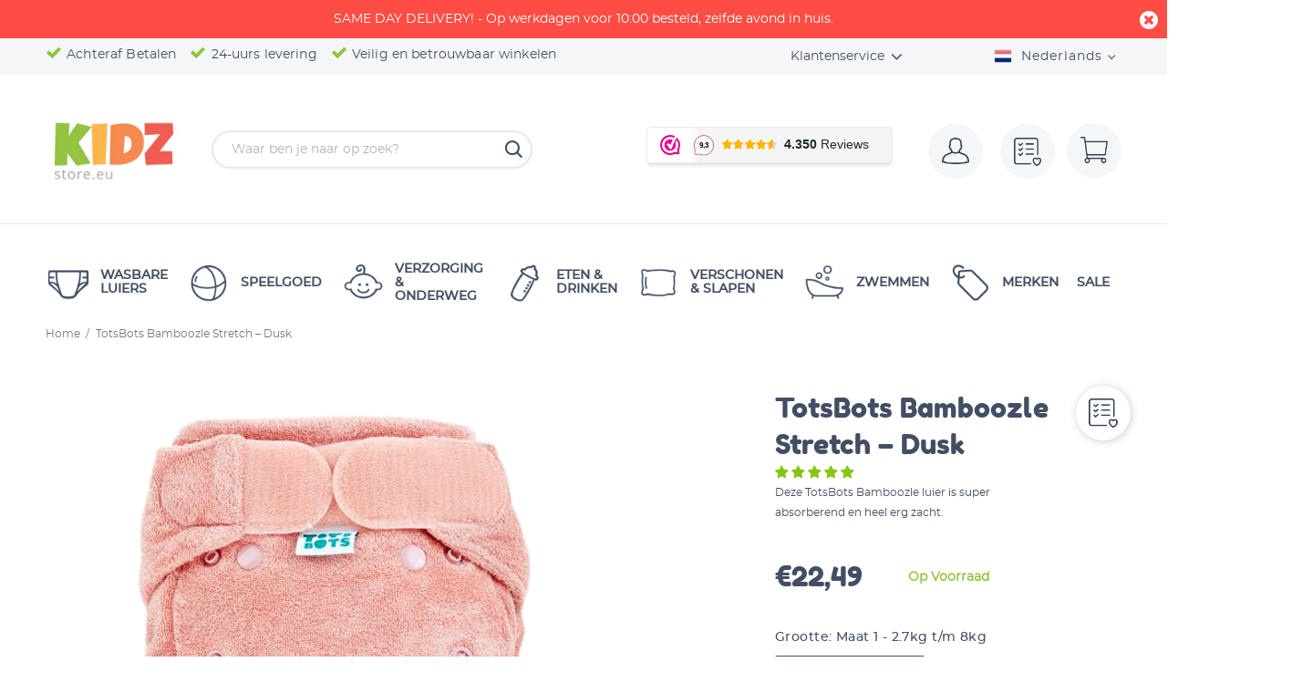

--- FILE ---
content_type: text/html; charset=utf-8
request_url: https://kidzstore.eu/products/totsbots-bamboozle-stretch-dusk
body_size: 120420
content:
<!doctype html>
<!--[if IE 9]> <html class="ie9 no-js" lang="nl"> <![endif]-->
<!--[if (gt IE 9)|!(IE)]><!--> <html class="no-js" lang="nl"> <!--<![endif]-->
<head>
<!-- Google Tag Manager -->
<script>(function(w,d,s,l,i){w[l]=w[l]||[];w[l].push({'gtm.start':
new Date().getTime(),event:'gtm.js'});var f=d.getElementsByTagName(s)[0],
j=d.createElement(s),dl=l!='dataLayer'?'&l='+l:'';j.async=true;j.src=
'https://www.googletagmanager.com/gtm.js?id='+i+dl;f.parentNode.insertBefore(j,f);
})(window,document,'script','dataLayer','GTM-P44N4VD');</script>
<!-- End Google Tag Manager -->
 

<meta name="smart-seo-integrated" content="true" /><title>TotsBots Bamboozle Stretch – Dusk | Kidzstore</title>
<meta name="description" content="TotsBots Bamboozle Stretch – Dusk | Voorgevormde luiers | TotsBots - Bestel vandaag nog bij Kidzstore. * Laagste prijs garantie * Achteraf betalen * 24-Uurs levering" />
<meta name="smartseo-keyword" content="" />
<meta name="smartseo-timestamp" content="15949255726954901" />
<!--JSON-LD data generated by Smart SEO--><script type="application/ld+json">{"@context":"http://schema.org/","@type":"Product","gtin13":"5060510768956","productId":"5060510768956","url":"https://kidzstore.eu/products/totsbots-bamboozle-stretch-dusk","name":"TotsBots Bamboozle Stretch – Dusk | Kidzstore","image":"https://kidzstore.eu/cdn/shop/products/bamboozle-stretch-dusk86_clipped_rev_1.png?v=1637057744","description":"TotsBots Bamboozle Stretch – Dusk | Voorgevormde luiers | TotsBots - Bestel vandaag nog bij Kidzstore. * Laagste prijs garantie * Achteraf betalen * 24-Uurs levering","brand":{"name":"TotsBots"},"sku":"12073401","weight":"0.137kg","offers":[{"@type":"Offer" ,"gtin13":"5060510768956","priceCurrency":"EUR","price":"22.49","priceValidUntil":"2026-04-18","availability":"http://schema.org/InStock","itemCondition":"http://schema.org/NewCondition","sku":"12073401","name":"Maat 1 - 2.7kg t/m 8kg","url":"https://kidzstore.eu/products/totsbots-bamboozle-stretch-dusk?variant=42078804574435","seller":{"@type":"Organization","name":"Kidzstore.eu"}},{"@type":"Offer" ,"gtin13":"5060510768963","priceCurrency":"EUR","price":"23.99","priceValidUntil":"2026-04-18","availability":"http://schema.org/OutOfStock","itemCondition":"http://schema.org/NewCondition","sku":"12073402","name":"Maat 2 - 4kg t/m 16kg","url":"https://kidzstore.eu/products/totsbots-bamboozle-stretch-dusk?variant=43555787014371","seller":{"@type":"Organization","name":"Kidzstore.eu"}},{"@type":"Offer" ,"gtin13":"5060510768970","priceCurrency":"EUR","price":"24.99","priceValidUntil":"2026-04-18","availability":"http://schema.org/OutOfStock","itemCondition":"http://schema.org/NewCondition","sku":"12073403","name":"Maat 3 - 16kg t/m 24kg","url":"https://kidzstore.eu/products/totsbots-bamboozle-stretch-dusk?variant=43555787047139","seller":{"@type":"Organization","name":"Kidzstore.eu"}}]}</script><!--JSON-LD data generated by Smart SEO-->
<script type="application/ld+json">
    {
        "@context": "http://schema.org",
        "@type": "BreadcrumbList",
        "itemListElement": [
            {
                "@type": "ListItem",
                "position": 1,
                "item": {
                    "@type": "Website",
                    "@id": "https://kidzstore.eu",
                    "name": "Translation missing: nl.general.breadcrumbs.home"
                }
            },
            {
                "@type": "ListItem",
                "position": 2,
                "item": {
                    "@type": "WebPage",
                    "@id": "https://kidzstore.eu/products/totsbots-bamboozle-stretch-dusk",
                    "name": "TotsBots Bamboozle Stretch – Dusk"
                }
            }
        ]
    }
</script>
<!--JSON-LD data generated by Smart SEO-->
<script type="application/ld+json">
    {
        "@context": "https://schema.org",
        "@type": "Organization",
        "name": "Kidzstore.eu",
        "url": "https://kidzstore.eu",
        "description": "Wij hebben een uitgebreid assortiment duurzame baby artikelen, met de focus op wasbare luiers. Kidzstore heeft voordelige prijzen, en bieden same day delivery in Nederland en België. Klanten waarderen Kidzstore met een 9,4!",
        "logo": "https://cdn.shopify.com/s/files/1/0326/2690/1036/files/kidzstore.png?v=1647511173",
        "image": "https://cdn.shopify.com/s/files/1/0326/2690/1036/files/kidzstore.png?v=1647511173",
        "sameAs": ["https://www.facebook.com/Kidzstoreeu-422532941475055/","https://www.instagram.com/kidzstore.eu/","https://www.youtube.com/channel/UCfpsNz7q5aL3WFvecf8GsFw/","https://www.linkedin.com/company/kidzstore"],
        "address": {
            "@type": "PostalAddress",
            "streetAddress": "Bouwstraat 29A",
            "addressLocality": "Haaksbergen",
            "postalCode": "7483 PE",
            "addressCountry": "Nederland"
        },
        "telephone": "+31850602070"
    }
</script><!-- Basic page needs ================================================== -->
  <meta name="google-site-verification" content="huYcqtqS1i8hV_HHFRXL3yr5aUUVpq7AlxRf8iEPZco" />  
  <meta charset="utf-8">
  <!--[if IE]><meta http-equiv="X-UA-Compatible" content="IE=edge,chrome=1"><![endif]-->
  <meta name="viewport" content="width=device-width,initial-scale=1">
  <meta name="theme-color" content="#434e63"><meta name="author" content="Translation missing: nl.general.meta.author">
  <link rel="canonical" href="https://kidzstore.eu/products/totsbots-bamboozle-stretch-dusk"><link rel="shortcut icon" href="//kidzstore.eu/cdn/shop/files/favicon-1-32x32_32x32.png?v=1613699005" type="image/png"><!-- Title and description ================================================== --><!-- Social meta ================================================== --><!-- /snippets/social-meta-tags.liquid -->




<meta property="og:site_name" content="Kidzstore.eu">
<meta property="og:url" content="https://kidzstore.eu/products/totsbots-bamboozle-stretch-dusk">
<meta property="og:title" content="TotsBots Bamboozle Stretch – Dusk">
<meta property="og:type" content="product">
<meta property="og:description" content="Houd grote of kleine plassen tegen met deze nieuwe Bamboozle Stretch Dusk! Explosievrij, super absorberend en heel erg zacht. Deze Bamboozle Stretch bamboeluier overleeft de nacht zonder problemen. Voeg een extra inlegger toe als je kind een grote plasser is. Deze TotsBots Bamboozle Stretch luier met Dusk print is in 2">

  <meta property="og:price:amount" content="22,49">
  <meta property="og:price:currency" content="EUR">

<meta property="og:image" content="http://kidzstore.eu/cdn/shop/products/bamboozle-stretch-dusk86_clipped_rev_1_1200x1200.png?v=1637057744">
<meta property="og:image:secure_url" content="https://kidzstore.eu/cdn/shop/products/bamboozle-stretch-dusk86_clipped_rev_1_1200x1200.png?v=1637057744">


<meta name="twitter:card" content="summary_large_image">
<meta name="twitter:title" content="TotsBots Bamboozle Stretch – Dusk">
<meta name="twitter:description" content="Houd grote of kleine plassen tegen met deze nieuwe Bamboozle Stretch Dusk! Explosievrij, super absorberend en heel erg zacht. Deze Bamboozle Stretch bamboeluier overleeft de nacht zonder problemen. Voeg een extra inlegger toe als je kind een grote plasser is. Deze TotsBots Bamboozle Stretch luier met Dusk print is in 2">
<!-- Helpers ================================================== -->

<link href="//kidzstore.eu/cdn/shop/t/37/assets/theme.css?v=52040201831006501321737025870" rel="stylesheet" type="text/css" media="all" />


<!-- Header hook for plugins ================================================== -->
  <script>window.performance && window.performance.mark && window.performance.mark('shopify.content_for_header.start');</script><meta name="facebook-domain-verification" content="nqpkgmjnjgsukaz9z4gsneag8zi1fq">
<meta name="facebook-domain-verification" content="kw4857utt03bx7kfuipsm30825295e">
<meta name="google-site-verification" content="nm8L5iDjaJBiMj-6G0yn1xLtVJlrLVml7Ab0Ic8mwtM">
<meta id="shopify-digital-wallet" name="shopify-digital-wallet" content="/32626901036/digital_wallets/dialog">
<meta name="shopify-checkout-api-token" content="dc05d14fd41623ad529c7255b7df4295">
<meta id="in-context-paypal-metadata" data-shop-id="32626901036" data-venmo-supported="false" data-environment="production" data-locale="nl_NL" data-paypal-v4="true" data-currency="EUR">
<link rel="alternate" hreflang="x-default" href="https://kidzstore.eu/products/totsbots-bamboozle-stretch-dusk">
<link rel="alternate" hreflang="nl" href="https://kidzstore.eu/products/totsbots-bamboozle-stretch-dusk">
<link rel="alternate" hreflang="de" href="https://kidzstore.eu/de/products/totsbots-bamboozle-stretch-dusk">
<link rel="alternate" hreflang="en" href="https://kidzstore.eu/en/products/totsbots-bamboozle-stretch-dusk">
<link rel="alternate" hreflang="es" href="https://kidzstore.eu/es/products/totsbots-bamboozle-stretch-dusk">
<link rel="alternate" hreflang="fr" href="https://kidzstore.eu/fr/products/totsbots-bamboozle-stretch-dusk">
<link rel="alternate" type="application/json+oembed" href="https://kidzstore.eu/products/totsbots-bamboozle-stretch-dusk.oembed">
<script async="async" src="/checkouts/internal/preloads.js?locale=nl-NL"></script>
<link rel="preconnect" href="https://shop.app" crossorigin="anonymous">
<script async="async" src="https://shop.app/checkouts/internal/preloads.js?locale=nl-NL&shop_id=32626901036" crossorigin="anonymous"></script>
<script id="apple-pay-shop-capabilities" type="application/json">{"shopId":32626901036,"countryCode":"NL","currencyCode":"EUR","merchantCapabilities":["supports3DS"],"merchantId":"gid:\/\/shopify\/Shop\/32626901036","merchantName":"Kidzstore.eu","requiredBillingContactFields":["postalAddress","email"],"requiredShippingContactFields":["postalAddress","email"],"shippingType":"shipping","supportedNetworks":["visa","maestro","masterCard","amex"],"total":{"type":"pending","label":"Kidzstore.eu","amount":"1.00"},"shopifyPaymentsEnabled":true,"supportsSubscriptions":true}</script>
<script id="shopify-features" type="application/json">{"accessToken":"dc05d14fd41623ad529c7255b7df4295","betas":["rich-media-storefront-analytics"],"domain":"kidzstore.eu","predictiveSearch":true,"shopId":32626901036,"locale":"nl"}</script>
<script>var Shopify = Shopify || {};
Shopify.shop = "kidzstore-eu.myshopify.com";
Shopify.locale = "nl";
Shopify.currency = {"active":"EUR","rate":"1.0"};
Shopify.country = "NL";
Shopify.theme = {"name":"Kidz v4.19.21 ","id":122177519811,"schema_name":"Wokiee","schema_version":"1.8.1","theme_store_id":null,"role":"main"};
Shopify.theme.handle = "null";
Shopify.theme.style = {"id":null,"handle":null};
Shopify.cdnHost = "kidzstore.eu/cdn";
Shopify.routes = Shopify.routes || {};
Shopify.routes.root = "/";</script>
<script type="module">!function(o){(o.Shopify=o.Shopify||{}).modules=!0}(window);</script>
<script>!function(o){function n(){var o=[];function n(){o.push(Array.prototype.slice.apply(arguments))}return n.q=o,n}var t=o.Shopify=o.Shopify||{};t.loadFeatures=n(),t.autoloadFeatures=n()}(window);</script>
<script>
  window.ShopifyPay = window.ShopifyPay || {};
  window.ShopifyPay.apiHost = "shop.app\/pay";
  window.ShopifyPay.redirectState = null;
</script>
<script id="shop-js-analytics" type="application/json">{"pageType":"product"}</script>
<script defer="defer" async type="module" src="//kidzstore.eu/cdn/shopifycloud/shop-js/modules/v2/client.init-shop-cart-sync_BHF27ruw.nl.esm.js"></script>
<script defer="defer" async type="module" src="//kidzstore.eu/cdn/shopifycloud/shop-js/modules/v2/chunk.common_Dwaf6e9K.esm.js"></script>
<script type="module">
  await import("//kidzstore.eu/cdn/shopifycloud/shop-js/modules/v2/client.init-shop-cart-sync_BHF27ruw.nl.esm.js");
await import("//kidzstore.eu/cdn/shopifycloud/shop-js/modules/v2/chunk.common_Dwaf6e9K.esm.js");

  window.Shopify.SignInWithShop?.initShopCartSync?.({"fedCMEnabled":true,"windoidEnabled":true});

</script>
<script>
  window.Shopify = window.Shopify || {};
  if (!window.Shopify.featureAssets) window.Shopify.featureAssets = {};
  window.Shopify.featureAssets['shop-js'] = {"shop-cart-sync":["modules/v2/client.shop-cart-sync_CzejhlBD.nl.esm.js","modules/v2/chunk.common_Dwaf6e9K.esm.js"],"init-fed-cm":["modules/v2/client.init-fed-cm_C5dJsxJP.nl.esm.js","modules/v2/chunk.common_Dwaf6e9K.esm.js"],"shop-button":["modules/v2/client.shop-button_BIUGoX0f.nl.esm.js","modules/v2/chunk.common_Dwaf6e9K.esm.js"],"shop-cash-offers":["modules/v2/client.shop-cash-offers_CAxWVAMP.nl.esm.js","modules/v2/chunk.common_Dwaf6e9K.esm.js","modules/v2/chunk.modal_DPs9tt6r.esm.js"],"init-windoid":["modules/v2/client.init-windoid_D42eFYuP.nl.esm.js","modules/v2/chunk.common_Dwaf6e9K.esm.js"],"shop-toast-manager":["modules/v2/client.shop-toast-manager_CHrVQ4LF.nl.esm.js","modules/v2/chunk.common_Dwaf6e9K.esm.js"],"init-shop-email-lookup-coordinator":["modules/v2/client.init-shop-email-lookup-coordinator_BJ7DGpMB.nl.esm.js","modules/v2/chunk.common_Dwaf6e9K.esm.js"],"init-shop-cart-sync":["modules/v2/client.init-shop-cart-sync_BHF27ruw.nl.esm.js","modules/v2/chunk.common_Dwaf6e9K.esm.js"],"avatar":["modules/v2/client.avatar_BTnouDA3.nl.esm.js"],"pay-button":["modules/v2/client.pay-button_Bt0UM1g1.nl.esm.js","modules/v2/chunk.common_Dwaf6e9K.esm.js"],"init-customer-accounts":["modules/v2/client.init-customer-accounts_CPXMEhMZ.nl.esm.js","modules/v2/client.shop-login-button_BJd_2wNZ.nl.esm.js","modules/v2/chunk.common_Dwaf6e9K.esm.js","modules/v2/chunk.modal_DPs9tt6r.esm.js"],"init-shop-for-new-customer-accounts":["modules/v2/client.init-shop-for-new-customer-accounts_DzP6QY8i.nl.esm.js","modules/v2/client.shop-login-button_BJd_2wNZ.nl.esm.js","modules/v2/chunk.common_Dwaf6e9K.esm.js","modules/v2/chunk.modal_DPs9tt6r.esm.js"],"shop-login-button":["modules/v2/client.shop-login-button_BJd_2wNZ.nl.esm.js","modules/v2/chunk.common_Dwaf6e9K.esm.js","modules/v2/chunk.modal_DPs9tt6r.esm.js"],"init-customer-accounts-sign-up":["modules/v2/client.init-customer-accounts-sign-up_BIO3KTje.nl.esm.js","modules/v2/client.shop-login-button_BJd_2wNZ.nl.esm.js","modules/v2/chunk.common_Dwaf6e9K.esm.js","modules/v2/chunk.modal_DPs9tt6r.esm.js"],"shop-follow-button":["modules/v2/client.shop-follow-button_DdMksvBl.nl.esm.js","modules/v2/chunk.common_Dwaf6e9K.esm.js","modules/v2/chunk.modal_DPs9tt6r.esm.js"],"checkout-modal":["modules/v2/client.checkout-modal_Bfq0xZOZ.nl.esm.js","modules/v2/chunk.common_Dwaf6e9K.esm.js","modules/v2/chunk.modal_DPs9tt6r.esm.js"],"lead-capture":["modules/v2/client.lead-capture_BoSreVYi.nl.esm.js","modules/v2/chunk.common_Dwaf6e9K.esm.js","modules/v2/chunk.modal_DPs9tt6r.esm.js"],"shop-login":["modules/v2/client.shop-login_EGDq7Zjt.nl.esm.js","modules/v2/chunk.common_Dwaf6e9K.esm.js","modules/v2/chunk.modal_DPs9tt6r.esm.js"],"payment-terms":["modules/v2/client.payment-terms_00o-2tv1.nl.esm.js","modules/v2/chunk.common_Dwaf6e9K.esm.js","modules/v2/chunk.modal_DPs9tt6r.esm.js"]};
</script>
<script>(function() {
  var isLoaded = false;
  function asyncLoad() {
    if (isLoaded) return;
    isLoaded = true;
    var urls = ["https:\/\/load.csell.co\/assets\/js\/cross-sell.js?shop=kidzstore-eu.myshopify.com","https:\/\/load.csell.co\/assets\/v2\/js\/core\/xsell.js?shop=kidzstore-eu.myshopify.com","https:\/\/www.webwinkelkeur.nl\/apps\/shopify\/script.php?shop=kidzstore-eu.myshopify.com","https:\/\/sdk.qikify.com\/contactform\/async.js?shop=kidzstore-eu.myshopify.com","https:\/\/easygdpr.b-cdn.net\/v\/1553540745\/gdpr.min.js?shop=kidzstore-eu.myshopify.com","https:\/\/cdn.shopify.com\/s\/files\/1\/0326\/2690\/1036\/t\/37\/assets\/pop_32626901036.js?v=1704183221\u0026shop=kidzstore-eu.myshopify.com"];
    for (var i = 0; i < urls.length; i++) {
      var s = document.createElement('script');
      s.type = 'text/javascript';
      s.async = true;
      s.src = urls[i];
      var x = document.getElementsByTagName('script')[0];
      x.parentNode.insertBefore(s, x);
    }
  };
  if(window.attachEvent) {
    window.attachEvent('onload', asyncLoad);
  } else {
    window.addEventListener('load', asyncLoad, false);
  }
})();</script>
<script id="__st">var __st={"a":32626901036,"offset":3600,"reqid":"0aee2adf-7ef8-4fa7-9505-d4f1ddc7c3ba-1768766609","pageurl":"kidzstore.eu\/products\/totsbots-bamboozle-stretch-dusk","u":"b7d952eb38ce","p":"product","rtyp":"product","rid":7448867832035};</script>
<script>window.ShopifyPaypalV4VisibilityTracking = true;</script>
<script id="captcha-bootstrap">!function(){'use strict';const t='contact',e='account',n='new_comment',o=[[t,t],['blogs',n],['comments',n],[t,'customer']],c=[[e,'customer_login'],[e,'guest_login'],[e,'recover_customer_password'],[e,'create_customer']],r=t=>t.map((([t,e])=>`form[action*='/${t}']:not([data-nocaptcha='true']) input[name='form_type'][value='${e}']`)).join(','),a=t=>()=>t?[...document.querySelectorAll(t)].map((t=>t.form)):[];function s(){const t=[...o],e=r(t);return a(e)}const i='password',u='form_key',d=['recaptcha-v3-token','g-recaptcha-response','h-captcha-response',i],f=()=>{try{return window.sessionStorage}catch{return}},m='__shopify_v',_=t=>t.elements[u];function p(t,e,n=!1){try{const o=window.sessionStorage,c=JSON.parse(o.getItem(e)),{data:r}=function(t){const{data:e,action:n}=t;return t[m]||n?{data:e,action:n}:{data:t,action:n}}(c);for(const[e,n]of Object.entries(r))t.elements[e]&&(t.elements[e].value=n);n&&o.removeItem(e)}catch(o){console.error('form repopulation failed',{error:o})}}const l='form_type',E='cptcha';function T(t){t.dataset[E]=!0}const w=window,h=w.document,L='Shopify',v='ce_forms',y='captcha';let A=!1;((t,e)=>{const n=(g='f06e6c50-85a8-45c8-87d0-21a2b65856fe',I='https://cdn.shopify.com/shopifycloud/storefront-forms-hcaptcha/ce_storefront_forms_captcha_hcaptcha.v1.5.2.iife.js',D={infoText:'Beschermd door hCaptcha',privacyText:'Privacy',termsText:'Voorwaarden'},(t,e,n)=>{const o=w[L][v],c=o.bindForm;if(c)return c(t,g,e,D).then(n);var r;o.q.push([[t,g,e,D],n]),r=I,A||(h.body.append(Object.assign(h.createElement('script'),{id:'captcha-provider',async:!0,src:r})),A=!0)});var g,I,D;w[L]=w[L]||{},w[L][v]=w[L][v]||{},w[L][v].q=[],w[L][y]=w[L][y]||{},w[L][y].protect=function(t,e){n(t,void 0,e),T(t)},Object.freeze(w[L][y]),function(t,e,n,w,h,L){const[v,y,A,g]=function(t,e,n){const i=e?o:[],u=t?c:[],d=[...i,...u],f=r(d),m=r(i),_=r(d.filter((([t,e])=>n.includes(e))));return[a(f),a(m),a(_),s()]}(w,h,L),I=t=>{const e=t.target;return e instanceof HTMLFormElement?e:e&&e.form},D=t=>v().includes(t);t.addEventListener('submit',(t=>{const e=I(t);if(!e)return;const n=D(e)&&!e.dataset.hcaptchaBound&&!e.dataset.recaptchaBound,o=_(e),c=g().includes(e)&&(!o||!o.value);(n||c)&&t.preventDefault(),c&&!n&&(function(t){try{if(!f())return;!function(t){const e=f();if(!e)return;const n=_(t);if(!n)return;const o=n.value;o&&e.removeItem(o)}(t);const e=Array.from(Array(32),(()=>Math.random().toString(36)[2])).join('');!function(t,e){_(t)||t.append(Object.assign(document.createElement('input'),{type:'hidden',name:u})),t.elements[u].value=e}(t,e),function(t,e){const n=f();if(!n)return;const o=[...t.querySelectorAll(`input[type='${i}']`)].map((({name:t})=>t)),c=[...d,...o],r={};for(const[a,s]of new FormData(t).entries())c.includes(a)||(r[a]=s);n.setItem(e,JSON.stringify({[m]:1,action:t.action,data:r}))}(t,e)}catch(e){console.error('failed to persist form',e)}}(e),e.submit())}));const S=(t,e)=>{t&&!t.dataset[E]&&(n(t,e.some((e=>e===t))),T(t))};for(const o of['focusin','change'])t.addEventListener(o,(t=>{const e=I(t);D(e)&&S(e,y())}));const B=e.get('form_key'),M=e.get(l),P=B&&M;t.addEventListener('DOMContentLoaded',(()=>{const t=y();if(P)for(const e of t)e.elements[l].value===M&&p(e,B);[...new Set([...A(),...v().filter((t=>'true'===t.dataset.shopifyCaptcha))])].forEach((e=>S(e,t)))}))}(h,new URLSearchParams(w.location.search),n,t,e,['guest_login'])})(!0,!0)}();</script>
<script integrity="sha256-4kQ18oKyAcykRKYeNunJcIwy7WH5gtpwJnB7kiuLZ1E=" data-source-attribution="shopify.loadfeatures" defer="defer" src="//kidzstore.eu/cdn/shopifycloud/storefront/assets/storefront/load_feature-a0a9edcb.js" crossorigin="anonymous"></script>
<script crossorigin="anonymous" defer="defer" src="//kidzstore.eu/cdn/shopifycloud/storefront/assets/shopify_pay/storefront-65b4c6d7.js?v=20250812"></script>
<script data-source-attribution="shopify.dynamic_checkout.dynamic.init">var Shopify=Shopify||{};Shopify.PaymentButton=Shopify.PaymentButton||{isStorefrontPortableWallets:!0,init:function(){window.Shopify.PaymentButton.init=function(){};var t=document.createElement("script");t.src="https://kidzstore.eu/cdn/shopifycloud/portable-wallets/latest/portable-wallets.nl.js",t.type="module",document.head.appendChild(t)}};
</script>
<script data-source-attribution="shopify.dynamic_checkout.buyer_consent">
  function portableWalletsHideBuyerConsent(e){var t=document.getElementById("shopify-buyer-consent"),n=document.getElementById("shopify-subscription-policy-button");t&&n&&(t.classList.add("hidden"),t.setAttribute("aria-hidden","true"),n.removeEventListener("click",e))}function portableWalletsShowBuyerConsent(e){var t=document.getElementById("shopify-buyer-consent"),n=document.getElementById("shopify-subscription-policy-button");t&&n&&(t.classList.remove("hidden"),t.removeAttribute("aria-hidden"),n.addEventListener("click",e))}window.Shopify?.PaymentButton&&(window.Shopify.PaymentButton.hideBuyerConsent=portableWalletsHideBuyerConsent,window.Shopify.PaymentButton.showBuyerConsent=portableWalletsShowBuyerConsent);
</script>
<script data-source-attribution="shopify.dynamic_checkout.cart.bootstrap">document.addEventListener("DOMContentLoaded",(function(){function t(){return document.querySelector("shopify-accelerated-checkout-cart, shopify-accelerated-checkout")}if(t())Shopify.PaymentButton.init();else{new MutationObserver((function(e,n){t()&&(Shopify.PaymentButton.init(),n.disconnect())})).observe(document.body,{childList:!0,subtree:!0})}}));
</script>
<script id='scb4127' type='text/javascript' async='' src='https://kidzstore.eu/cdn/shopifycloud/privacy-banner/storefront-banner.js'></script><link id="shopify-accelerated-checkout-styles" rel="stylesheet" media="screen" href="https://kidzstore.eu/cdn/shopifycloud/portable-wallets/latest/accelerated-checkout-backwards-compat.css" crossorigin="anonymous">
<style id="shopify-accelerated-checkout-cart">
        #shopify-buyer-consent {
  margin-top: 1em;
  display: inline-block;
  width: 100%;
}

#shopify-buyer-consent.hidden {
  display: none;
}

#shopify-subscription-policy-button {
  background: none;
  border: none;
  padding: 0;
  text-decoration: underline;
  font-size: inherit;
  cursor: pointer;
}

#shopify-subscription-policy-button::before {
  box-shadow: none;
}

      </style>
<script id="sections-script" data-sections="promo-fixed" defer="defer" src="//kidzstore.eu/cdn/shop/t/37/compiled_assets/scripts.js?12337"></script>
<script>window.performance && window.performance.mark && window.performance.mark('shopify.content_for_header.end');</script>
  <!-- /Header hook for plugins ================================================== -->

  
  <link href="//kidzstore.eu/cdn/shop/t/37/assets/theme.min.css?v=121156558043726490711618827548" rel="stylesheet" type="text/css" media="all" />
  <link href="//kidzstore.eu/cdn/shop/t/37/assets/custom-style.css?v=56738406054388673711618827513" rel="stylesheet" type="text/css" media="all" />
  <link href="//kidzstore.eu/cdn/shop/t/37/assets/ajax-cart.css?v=60878675214945961031619012194" rel="stylesheet" type="text/css" media="all" />

  
<!-- Start of Judge.me Core -->
<link rel="dns-prefetch" href="https://cdn.judge.me/">
<script data-cfasync='false' class='jdgm-settings-script'>window.jdgmSettings={"pagination":5,"disable_web_reviews":false,"badge_no_review_text":"No reviews","badge_n_reviews_text":"{{ n }} review/reviews","badge_star_color":"#84c616","hide_badge_preview_if_no_reviews":true,"badge_hide_text":false,"enforce_center_preview_badge":false,"widget_title":"Klantbeoordelingen","widget_open_form_text":"Schrijf een beoordeling","widget_close_form_text":"Beoordeling annuleren","widget_refresh_page_text":"Pagina vernieuwen","widget_summary_text":"Gebaseerd op {{ number_of_reviews }} beoordeling/beoordelingen","widget_no_review_text":"Wees de eerste om een beoordeling te schrijven","widget_name_field_text":"Weergavenaam","widget_verified_name_field_text":"Geverifieerde naam (openbaar)","widget_name_placeholder_text":"Weergavenaam","widget_required_field_error_text":"Dit veld is verplicht.","widget_email_field_text":"E-mailadres","widget_verified_email_field_text":"Geverifieerde e-mail (privé, kan niet worden bewerkt)","widget_email_placeholder_text":"Je e-mailadres","widget_email_field_error_text":"Voer een geldig e-mailadres in.","widget_rating_field_text":"Beoordeling","widget_review_title_field_text":"Titel beoordeling","widget_review_title_placeholder_text":"Geef je beoordeling een titel","widget_review_body_field_text":"Beoordeling inhoud","widget_review_body_placeholder_text":"Begin hier met schrijven...","widget_pictures_field_text":"Foto/Video (optioneel)","widget_submit_review_text":"Beoordeling indienen","widget_submit_verified_review_text":"Geverifieerde beoordeling indienen","widget_submit_success_msg_with_auto_publish":"Dank je wel! Vernieuw de pagina over een paar momenten om je beoordeling te zien. Je kunt je beoordeling verwijderen of bewerken door in te loggen bij \u003ca href='https://judge.me/login' target='_blank' rel='nofollow noopener'\u003eJudge.me\u003c/a\u003e","widget_submit_success_msg_no_auto_publish":"Dank je wel! Je beoordeling wordt gepubliceerd zodra deze is goedgekeurd door de winkelbeheerder. Je kunt je beoordeling verwijderen of bewerken door in te loggen bij \u003ca href='https://judge.me/login' target='_blank' rel='nofollow noopener'\u003eJudge.me\u003c/a\u003e","widget_show_default_reviews_out_of_total_text":"{{ n_reviews_shown }} van de {{ n_reviews }} beoordelingen worden getoond.","widget_show_all_link_text":"Toon alles","widget_show_less_link_text":"Toon minder","widget_author_said_text":"{{ reviewer_name }} zei:","widget_days_text":"{{ n }} days ago","widget_weeks_text":"{{ n }} week/weeks ago","widget_months_text":"{{ n }} month/months ago","widget_years_text":"{{ n }} year/years ago","widget_yesterday_text":"Yesterday","widget_today_text":"Today","widget_replied_text":"\u003e\u003e {{ shop_name }} antwoordde:","widget_read_more_text":"Lees meer","widget_reviewer_name_as_initial":"","widget_rating_filter_color":"#84c616","widget_rating_filter_see_all_text":"Bekijk alle beoordelingen","widget_sorting_most_recent_text":"Meest recent","widget_sorting_highest_rating_text":"Hoogste beoordeling","widget_sorting_lowest_rating_text":"Laagste beoordeling","widget_sorting_with_pictures_text":"Alleen foto's","widget_sorting_most_helpful_text":"Meest nuttig","widget_open_question_form_text":"Stel een vraag","widget_reviews_subtab_text":"Beoordelingen","widget_questions_subtab_text":"Vragen","widget_question_label_text":"Vraag","widget_answer_label_text":"Antwoord","widget_question_placeholder_text":"Schrijf hier je vraag","widget_submit_question_text":"Vraag indienen","widget_question_submit_success_text":"Bedankt voor je vraag! We zullen je op de hoogte stellen zodra deze is beantwoord.","widget_star_color":"#84c616","verified_badge_text":"Geverifieerd","verified_badge_bg_color":"","verified_badge_text_color":"","verified_badge_placement":"left-of-reviewer-name","widget_review_max_height":"","widget_hide_border":false,"widget_social_share":true,"widget_thumb":true,"widget_review_location_show":false,"widget_location_format":"country_iso_code","all_reviews_include_out_of_store_products":true,"all_reviews_out_of_store_text":"(buiten de winkel)","all_reviews_pagination":100,"all_reviews_product_name_prefix_text":"over","enable_review_pictures":true,"enable_question_anwser":true,"widget_theme":"","review_date_format":"dd/mm/yy","default_sort_method":"most-recent","widget_product_reviews_subtab_text":"Productbeoordelingen","widget_shop_reviews_subtab_text":"Winkelbeoordelingen","widget_other_products_reviews_text":"Beoordelingen voor andere producten","widget_store_reviews_subtab_text":"Winkelbeoordelingen","widget_no_store_reviews_text":"Deze winkel heeft nog geen beoordelingen","widget_web_restriction_product_reviews_text":"Dit product heeft nog geen beoordelingen","widget_no_items_text":"Geen items gevonden","widget_show_more_text":"Toon meer","widget_write_a_store_review_text":"Schrijf een winkelbeoordeling","widget_other_languages_heading":"Beoordelingen in andere talen","widget_translate_review_text":"Vertaal beoordeling naar {{ language }}","widget_translating_review_text":"Bezig met vertalen...","widget_show_original_translation_text":"Toon origineel ({{ language }})","widget_translate_review_failed_text":"Beoordeling kon niet worden vertaald.","widget_translate_review_retry_text":"Opnieuw proberen","widget_translate_review_try_again_later_text":"Probeer het later opnieuw","show_product_url_for_grouped_product":true,"widget_sorting_pictures_first_text":"Foto's eerst","show_pictures_on_all_rev_page_mobile":true,"show_pictures_on_all_rev_page_desktop":true,"floating_tab_hide_mobile_install_preference":false,"floating_tab_button_name":"★ Beoordelingen","floating_tab_title":"Laat klanten voor ons spreken","floating_tab_button_color":"","floating_tab_button_background_color":"","floating_tab_url":"","floating_tab_url_enabled":true,"floating_tab_tab_style":"text","all_reviews_text_badge_text":"Klanten beoordelen ons met {{ shop.metafields.judgeme.all_reviews_rating | round: 1 }}/5 op basis van {{ shop.metafields.judgeme.all_reviews_count }} beoordelingen.","all_reviews_text_badge_text_branded_style":"{{ shop.metafields.judgeme.all_reviews_rating | round: 1 }} van de 5 sterren op basis van {{ shop.metafields.judgeme.all_reviews_count }} beoordelingen","is_all_reviews_text_badge_a_link":false,"show_stars_for_all_reviews_text_badge":false,"all_reviews_text_badge_url":"","all_reviews_text_style":"text","all_reviews_text_color_style":"judgeme_brand_color","all_reviews_text_color":"#108474","all_reviews_text_show_jm_brand":true,"featured_carousel_show_header":true,"featured_carousel_title":"Laat klanten voor ons spreken","testimonials_carousel_title":"Klanten beoordelen ons","videos_carousel_title":"Echte klantervaringen","cards_carousel_title":"Klanten beoordelen ons","featured_carousel_count_text":"uit {{ n }} beoordelingen","featured_carousel_add_link_to_all_reviews_page":false,"featured_carousel_url":"","featured_carousel_show_images":true,"featured_carousel_autoslide_interval":5,"featured_carousel_arrows_on_the_sides":false,"featured_carousel_height":250,"featured_carousel_width":80,"featured_carousel_image_size":0,"featured_carousel_image_height":250,"featured_carousel_arrow_color":"#eeeeee","verified_count_badge_style":"vintage","verified_count_badge_orientation":"horizontal","verified_count_badge_color_style":"judgeme_brand_color","verified_count_badge_color":"#108474","is_verified_count_badge_a_link":false,"verified_count_badge_url":"","verified_count_badge_show_jm_brand":true,"widget_rating_preset_default":5,"widget_first_sub_tab":"product-reviews","widget_show_histogram":true,"widget_histogram_use_custom_color":true,"widget_pagination_use_custom_color":false,"widget_star_use_custom_color":true,"widget_verified_badge_use_custom_color":false,"widget_write_review_use_custom_color":false,"picture_reminder_submit_button":"Upload Pictures","enable_review_videos":true,"mute_video_by_default":true,"widget_sorting_videos_first_text":"Video's eerst","widget_review_pending_text":"In afwachting","featured_carousel_items_for_large_screen":3,"social_share_options_order":"Facebook","remove_microdata_snippet":true,"disable_json_ld":true,"enable_json_ld_products":false,"preview_badge_show_question_text":false,"preview_badge_no_question_text":"Geen vragen","preview_badge_n_question_text":"{{ number_of_questions }} vraag/vragen","qa_badge_show_icon":false,"qa_badge_position":"same-row","remove_judgeme_branding":false,"widget_add_search_bar":false,"widget_search_bar_placeholder":"Zoeken","widget_sorting_verified_only_text":"Alleen geverifieerd","featured_carousel_theme":"default","featured_carousel_show_rating":true,"featured_carousel_show_title":true,"featured_carousel_show_body":true,"featured_carousel_show_date":false,"featured_carousel_show_reviewer":true,"featured_carousel_show_product":false,"featured_carousel_header_background_color":"#108474","featured_carousel_header_text_color":"#ffffff","featured_carousel_name_product_separator":"reviewed","featured_carousel_full_star_background":"#108474","featured_carousel_empty_star_background":"#dadada","featured_carousel_vertical_theme_background":"#f9fafb","featured_carousel_verified_badge_enable":false,"featured_carousel_verified_badge_color":"#108474","featured_carousel_border_style":"round","featured_carousel_review_line_length_limit":3,"featured_carousel_more_reviews_button_text":"Meer beoordelingen lezen","featured_carousel_view_product_button_text":"Product bekijken","all_reviews_page_load_reviews_on":"scroll","all_reviews_page_load_more_text":"Meer beoordelingen laden","disable_fb_tab_reviews":false,"enable_ajax_cdn_cache":false,"widget_public_name_text":"openbaar weergegeven als","default_reviewer_name":"John Smith","default_reviewer_name_has_non_latin":true,"widget_reviewer_anonymous":"Anoniem","medals_widget_title":"Judge.me Beoordelingsmedailles","medals_widget_background_color":"#f9fafb","medals_widget_position":"footer_all_pages","medals_widget_border_color":"#f9fafb","medals_widget_verified_text_position":"left","medals_widget_use_monochromatic_version":false,"medals_widget_elements_color":"#108474","show_reviewer_avatar":true,"widget_invalid_yt_video_url_error_text":"Geen YouTube video URL","widget_max_length_field_error_text":"Voer niet meer dan {0} tekens in.","widget_show_country_flag":false,"widget_show_collected_via_shop_app":true,"widget_verified_by_shop_badge_style":"light","widget_verified_by_shop_text":"Geverifieerd door winkel","widget_show_photo_gallery":false,"widget_load_with_code_splitting":true,"widget_ugc_install_preference":false,"widget_ugc_title":"Door ons gemaakt, door jou gedeeld","widget_ugc_subtitle":"Tag ons om je afbeelding op onze pagina te zien","widget_ugc_arrows_color":"#ffffff","widget_ugc_primary_button_text":"Nu kopen","widget_ugc_primary_button_background_color":"#108474","widget_ugc_primary_button_text_color":"#ffffff","widget_ugc_primary_button_border_width":"0","widget_ugc_primary_button_border_style":"none","widget_ugc_primary_button_border_color":"#108474","widget_ugc_primary_button_border_radius":"25","widget_ugc_secondary_button_text":"Meer laden","widget_ugc_secondary_button_background_color":"#ffffff","widget_ugc_secondary_button_text_color":"#108474","widget_ugc_secondary_button_border_width":"2","widget_ugc_secondary_button_border_style":"solid","widget_ugc_secondary_button_border_color":"#108474","widget_ugc_secondary_button_border_radius":"25","widget_ugc_reviews_button_text":"Beoordelingen bekijken","widget_ugc_reviews_button_background_color":"#ffffff","widget_ugc_reviews_button_text_color":"#108474","widget_ugc_reviews_button_border_width":"2","widget_ugc_reviews_button_border_style":"solid","widget_ugc_reviews_button_border_color":"#108474","widget_ugc_reviews_button_border_radius":"25","widget_ugc_reviews_button_link_to":"judgeme-reviews-page","widget_ugc_show_post_date":true,"widget_ugc_max_width":"800","widget_rating_metafield_value_type":true,"widget_primary_color":"#108474","widget_enable_secondary_color":false,"widget_secondary_color":"#edf5f5","widget_summary_average_rating_text":"{{ average_rating }} van de 5","widget_media_grid_title":"Klantfoto's \u0026 -video's","widget_media_grid_see_more_text":"Meer bekijken","widget_round_style":false,"widget_show_product_medals":true,"widget_verified_by_judgeme_text":"Geverifieerd door Judge.me","widget_show_store_medals":true,"widget_verified_by_judgeme_text_in_store_medals":"Geverifieerd door Judge.me","widget_media_field_exceed_quantity_message":"Sorry, we kunnen slechts {{ max_media }} voor één beoordeling accepteren.","widget_media_field_exceed_limit_message":"{{ file_name }} is te groot, selecteer een {{ media_type }} kleiner dan {{ size_limit }}MB.","widget_review_submitted_text":"Beoordeling ingediend!","widget_question_submitted_text":"Vraag ingediend!","widget_close_form_text_question":"Annuleren","widget_write_your_answer_here_text":"Schrijf je antwoord hier","widget_enabled_branded_link":true,"widget_show_collected_by_judgeme":false,"widget_reviewer_name_color":"","widget_write_review_text_color":"","widget_write_review_bg_color":"","widget_collected_by_judgeme_text":"verzameld door Judge.me","widget_pagination_type":"standard","widget_load_more_text":"Meer laden","widget_load_more_color":"#108474","widget_full_review_text":"Volledige beoordeling","widget_read_more_reviews_text":"Meer beoordelingen lezen","widget_read_questions_text":"Vragen lezen","widget_questions_and_answers_text":"Vragen \u0026 antwoorden","widget_verified_by_text":"Geverifieerd door","widget_verified_text":"Geverifieerd","widget_number_of_reviews_text":"{{ number_of_reviews }} beoordelingen","widget_back_button_text":"Terug","widget_next_button_text":"Volgende","widget_custom_forms_filter_button":"Filters","custom_forms_style":"vertical","widget_show_review_information":false,"how_reviews_are_collected":"Hoe worden beoordelingen verzameld?","widget_show_review_keywords":false,"widget_gdpr_statement":"Hoe we je gegevens gebruiken: We nemen alleen contact met je op over de beoordeling die je hebt achtergelaten, en alleen indien nodig. Door je beoordeling in te dienen, ga je akkoord met Judge.me's \u003ca href='https://judge.me/terms' target='_blank' rel='nofollow noopener'\u003evoorwaarden\u003c/a\u003e, \u003ca href='https://judge.me/privacy' target='_blank' rel='nofollow noopener'\u003eprivacy\u003c/a\u003e en \u003ca href='https://judge.me/content-policy' target='_blank' rel='nofollow noopener'\u003einhoud\u003c/a\u003e beleid.","widget_multilingual_sorting_enabled":false,"widget_translate_review_content_enabled":false,"widget_translate_review_content_method":"manual","popup_widget_review_selection":"automatically_with_pictures","popup_widget_round_border_style":true,"popup_widget_show_title":true,"popup_widget_show_body":true,"popup_widget_show_reviewer":false,"popup_widget_show_product":true,"popup_widget_show_pictures":true,"popup_widget_use_review_picture":true,"popup_widget_show_on_home_page":true,"popup_widget_show_on_product_page":true,"popup_widget_show_on_collection_page":true,"popup_widget_show_on_cart_page":true,"popup_widget_position":"bottom_left","popup_widget_first_review_delay":5,"popup_widget_duration":5,"popup_widget_interval":5,"popup_widget_review_count":5,"popup_widget_hide_on_mobile":true,"review_snippet_widget_round_border_style":true,"review_snippet_widget_card_color":"#FFFFFF","review_snippet_widget_slider_arrows_background_color":"#FFFFFF","review_snippet_widget_slider_arrows_color":"#000000","review_snippet_widget_star_color":"#108474","show_product_variant":false,"all_reviews_product_variant_label_text":"Variant: ","widget_show_verified_branding":false,"widget_ai_summary_title":"Klanten zeggen","widget_ai_summary_disclaimer":"AI-aangedreven reviewsamenvatting op basis van recente klantbeoordelingen","widget_show_ai_summary":false,"widget_show_ai_summary_bg":false,"widget_show_review_title_input":true,"redirect_reviewers_invited_via_email":"review_widget","request_store_review_after_product_review":false,"request_review_other_products_in_order":false,"review_form_color_scheme":"default","review_form_corner_style":"square","review_form_star_color":{},"review_form_text_color":"#333333","review_form_background_color":"#ffffff","review_form_field_background_color":"#fafafa","review_form_button_color":{},"review_form_button_text_color":"#ffffff","review_form_modal_overlay_color":"#000000","review_content_screen_title_text":"Hoe zou je dit product beoordelen?","review_content_introduction_text":"We zouden het op prijs stellen als je iets over je ervaring zou willen delen.","store_review_form_title_text":"Hoe zou je deze winkel beoordelen?","store_review_form_introduction_text":"We zouden het op prijs stellen als je iets over je ervaring zou willen delen.","show_review_guidance_text":true,"one_star_review_guidance_text":"Slecht","five_star_review_guidance_text":"Goed","customer_information_screen_title_text":"Over jou","customer_information_introduction_text":"Vertel ons meer over jezelf.","custom_questions_screen_title_text":"Uw ervaring in meer detail","custom_questions_introduction_text":"Hier zijn enkele vragen om ons te helpen uw ervaring beter te begrijpen.","review_submitted_screen_title_text":"Bedankt voor je beoordeling!","review_submitted_screen_thank_you_text":"We verwerken deze en hij zal binnenkort in de winkel verschijnen.","review_submitted_screen_email_verification_text":"Bevestig je e-mail door op de link te klikken die we je net hebben gestuurd. Dit helpt ons om beoordelingen authentiek te houden.","review_submitted_request_store_review_text":"Wilt u uw winkelervaring met ons delen?","review_submitted_review_other_products_text":"Wilt u deze producten beoordelen?","store_review_screen_title_text":"Wil je je ervaring met ons delen?","store_review_introduction_text":"We waarden je feedback en gebruiken het om te verbeteren. Deel alstublieft enige gedachten of suggesties die je hebt.","reviewer_media_screen_title_picture_text":"Deel een foto","reviewer_media_introduction_picture_text":"Upload een foto om uw recensie te ondersteunen.","reviewer_media_screen_title_video_text":"Deel een video","reviewer_media_introduction_video_text":"Upload een video om uw recensie te ondersteunen.","reviewer_media_screen_title_picture_or_video_text":"Deel een foto of video","reviewer_media_introduction_picture_or_video_text":"Upload een foto of video om uw recensie te ondersteunen.","reviewer_media_youtube_url_text":"Plak hier uw Youtube URL","advanced_settings_next_step_button_text":"Volgende","advanced_settings_close_review_button_text":"Sluiten","modal_write_review_flow":false,"write_review_flow_required_text":"Verplicht","write_review_flow_privacy_message_text":"We respecteren uw privacy.","write_review_flow_anonymous_text":"Anonieme beoordeling","write_review_flow_visibility_text":"Dit zal niet zichtbaar zijn voor andere klanten.","write_review_flow_multiple_selection_help_text":"Selecteer zoveel als je wilt","write_review_flow_single_selection_help_text":"Selecteer één optie","write_review_flow_required_field_error_text":"Dit veld is verplicht","write_review_flow_invalid_email_error_text":"Voer een geldig e-mailadres in","write_review_flow_max_length_error_text":"Max. {{ max_length }} tekens.","write_review_flow_media_upload_text":"\u003cb\u003eKlik om te uploaden\u003c/b\u003e of sleep en zet neer","write_review_flow_gdpr_statement":"We nemen alleen contact met u op over uw beoordeling indien nodig. Door uw beoordeling in te dienen, gaat u akkoord met onze \u003ca href='https://judge.me/terms' target='_blank' rel='nofollow noopener'\u003ealgemene voorwaarden\u003c/a\u003e en \u003ca href='https://judge.me/privacy' target='_blank' rel='nofollow noopener'\u003eprivacybeleid\u003c/a\u003e.","rating_only_reviews_enabled":false,"show_negative_reviews_help_screen":false,"new_review_flow_help_screen_rating_threshold":3,"negative_review_resolution_screen_title_text":"Vertel ons meer","negative_review_resolution_text":"Je ervaring is belangrijk voor ons. Als er problemen waren met je aankoop, staan we klaar om te helpen. Aarzel niet om contact met ons op te nemen, we zouden graag de gelegenheid hebben om dingen recht te zetten.","negative_review_resolution_button_text":"Neem contact op","negative_review_resolution_proceed_with_review_text":"Laat een beoordeling achter","negative_review_resolution_subject":"Probleem met aankoop van {{ shop_name }}.{{ order_name }}","preview_badge_collection_page_install_status":false,"widget_review_custom_css":"","preview_badge_custom_css":"","preview_badge_stars_count":"5-stars","featured_carousel_custom_css":"","floating_tab_custom_css":"","all_reviews_widget_custom_css":"","medals_widget_custom_css":"","verified_badge_custom_css":"","all_reviews_text_custom_css":"","transparency_badges_collected_via_store_invite":false,"transparency_badges_from_another_provider":false,"transparency_badges_collected_from_store_visitor":false,"transparency_badges_collected_by_verified_review_provider":false,"transparency_badges_earned_reward":false,"transparency_badges_collected_via_store_invite_text":"Beoordelingen verzameld via winkelinvitatie","transparency_badges_from_another_provider_text":"Beoordelingen verzameld van een andere dienst","transparency_badges_collected_from_store_visitor_text":"Beoordelingen verzameld van een winkelbezoeker","transparency_badges_written_in_google_text":"Beoordeling geschreven in Google","transparency_badges_written_in_etsy_text":"Beoordeling geschreven in Etsy","transparency_badges_written_in_shop_app_text":"Beoordeling geschreven in Shop App","transparency_badges_earned_reward_text":"Beoordeling heeft een beloning voor een toekomstige bestelling gewonnen","product_review_widget_per_page":10,"widget_store_review_label_text":"Winkelbeoordeling","checkout_comment_extension_title_on_product_page":"Customer Comments","checkout_comment_extension_num_latest_comment_show":5,"checkout_comment_extension_format":"name_and_timestamp","checkout_comment_customer_name":"last_initial","checkout_comment_comment_notification":true,"preview_badge_collection_page_install_preference":true,"preview_badge_home_page_install_preference":true,"preview_badge_product_page_install_preference":true,"review_widget_install_preference":"","review_carousel_install_preference":false,"floating_reviews_tab_install_preference":"none","verified_reviews_count_badge_install_preference":false,"all_reviews_text_install_preference":false,"review_widget_best_location":true,"judgeme_medals_install_preference":false,"review_widget_revamp_enabled":false,"review_widget_qna_enabled":false,"review_widget_header_theme":"minimal","review_widget_widget_title_enabled":true,"review_widget_header_text_size":"medium","review_widget_header_text_weight":"regular","review_widget_average_rating_style":"compact","review_widget_bar_chart_enabled":true,"review_widget_bar_chart_type":"numbers","review_widget_bar_chart_style":"standard","review_widget_expanded_media_gallery_enabled":false,"review_widget_reviews_section_theme":"standard","review_widget_image_style":"thumbnails","review_widget_review_image_ratio":"square","review_widget_stars_size":"medium","review_widget_verified_badge":"standard_text","review_widget_review_title_text_size":"medium","review_widget_review_text_size":"medium","review_widget_review_text_length":"medium","review_widget_number_of_columns_desktop":3,"review_widget_carousel_transition_speed":5,"review_widget_custom_questions_answers_display":"always","review_widget_button_text_color":"#FFFFFF","review_widget_text_color":"#000000","review_widget_lighter_text_color":"#7B7B7B","review_widget_corner_styling":"soft","review_widget_review_word_singular":"beoordeling","review_widget_review_word_plural":"beoordelingen","review_widget_voting_label":"Nuttig?","review_widget_shop_reply_label":"Antwoord van {{ shop_name }}:","review_widget_filters_title":"Filters","qna_widget_question_word_singular":"Vraag","qna_widget_question_word_plural":"Vragen","qna_widget_answer_reply_label":"Antwoord van {{ answerer_name }}:","qna_content_screen_title_text":"Vraag over dit product","qna_widget_question_required_field_error_text":"Vraag een vraag in.","qna_widget_flow_gdpr_statement":"We zullen je alleen contacteren over je vraag als dat nodig is. Door je vraag in te dienen, ga je akkoord met onze \u003ca href='https://judge.me/terms' target='_blank' rel='nofollow noopener'\u003evoorwaarden\u003c/a\u003e en \u003ca href='https://judge.me/privacy' target='_blank' rel='nofollow noopener'\u003eprivacybeleid\u003c/a\u003e.","qna_widget_question_submitted_text":"Bedankt voor je vraag!","qna_widget_close_form_text_question":"Sluiten","qna_widget_question_submit_success_text":"We zullen je informeren via e-mail wanneer we je vraag beantwoorden.","all_reviews_widget_v2025_enabled":false,"all_reviews_widget_v2025_header_theme":"default","all_reviews_widget_v2025_widget_title_enabled":true,"all_reviews_widget_v2025_header_text_size":"medium","all_reviews_widget_v2025_header_text_weight":"regular","all_reviews_widget_v2025_average_rating_style":"compact","all_reviews_widget_v2025_bar_chart_enabled":true,"all_reviews_widget_v2025_bar_chart_type":"numbers","all_reviews_widget_v2025_bar_chart_style":"standard","all_reviews_widget_v2025_expanded_media_gallery_enabled":false,"all_reviews_widget_v2025_show_store_medals":true,"all_reviews_widget_v2025_show_photo_gallery":true,"all_reviews_widget_v2025_show_review_keywords":false,"all_reviews_widget_v2025_show_ai_summary":false,"all_reviews_widget_v2025_show_ai_summary_bg":false,"all_reviews_widget_v2025_add_search_bar":false,"all_reviews_widget_v2025_default_sort_method":"most-recent","all_reviews_widget_v2025_reviews_per_page":10,"all_reviews_widget_v2025_reviews_section_theme":"default","all_reviews_widget_v2025_image_style":"thumbnails","all_reviews_widget_v2025_review_image_ratio":"square","all_reviews_widget_v2025_stars_size":"medium","all_reviews_widget_v2025_verified_badge":"bold_badge","all_reviews_widget_v2025_review_title_text_size":"medium","all_reviews_widget_v2025_review_text_size":"medium","all_reviews_widget_v2025_review_text_length":"medium","all_reviews_widget_v2025_number_of_columns_desktop":3,"all_reviews_widget_v2025_carousel_transition_speed":5,"all_reviews_widget_v2025_custom_questions_answers_display":"always","all_reviews_widget_v2025_show_product_variant":false,"all_reviews_widget_v2025_show_reviewer_avatar":true,"all_reviews_widget_v2025_reviewer_name_as_initial":"","all_reviews_widget_v2025_review_location_show":false,"all_reviews_widget_v2025_location_format":"","all_reviews_widget_v2025_show_country_flag":false,"all_reviews_widget_v2025_verified_by_shop_badge_style":"light","all_reviews_widget_v2025_social_share":false,"all_reviews_widget_v2025_social_share_options_order":"Facebook,Twitter,LinkedIn,Pinterest","all_reviews_widget_v2025_pagination_type":"standard","all_reviews_widget_v2025_button_text_color":"#FFFFFF","all_reviews_widget_v2025_text_color":"#000000","all_reviews_widget_v2025_lighter_text_color":"#7B7B7B","all_reviews_widget_v2025_corner_styling":"soft","all_reviews_widget_v2025_title":"Klantbeoordelingen","all_reviews_widget_v2025_ai_summary_title":"Klanten zeggen over deze winkel","all_reviews_widget_v2025_no_review_text":"Wees de eerste om een beoordeling te schrijven","platform":"shopify","branding_url":"https://app.judge.me/reviews/stores/kidzstore.eu","branding_text":"Aangedreven door Judge.me","locale":"en","reply_name":"Kidzstore.eu","widget_version":"2.1","footer":true,"autopublish":false,"review_dates":false,"enable_custom_form":false,"shop_use_review_site":true,"shop_locale":"nl","enable_multi_locales_translations":false,"show_review_title_input":true,"review_verification_email_status":"never","can_be_branded":true,"reply_name_text":"Kidzstore.eu"};</script> <style class='jdgm-settings-style'>.jdgm-xx{left:0}:not(.jdgm-prev-badge__stars)>.jdgm-star{color:#84c616}.jdgm-histogram .jdgm-star.jdgm-star{color:#84c616}.jdgm-preview-badge .jdgm-star.jdgm-star{color:#84c616}.jdgm-histogram .jdgm-histogram__bar-content{background:#84c616}.jdgm-histogram .jdgm-histogram__bar:after{background:#84c616}.jdgm-prev-badge[data-average-rating='0.00']{display:none !important}.jdgm-rev .jdgm-rev__timestamp,.jdgm-quest .jdgm-rev__timestamp,.jdgm-carousel-item__timestamp{display:none !important}.jdgm-author-all-initials{display:none !important}.jdgm-author-last-initial{display:none !important}.jdgm-rev-widg__title{visibility:hidden}.jdgm-rev-widg__summary-text{visibility:hidden}.jdgm-prev-badge__text{visibility:hidden}.jdgm-rev__replier:before{content:'Kidzstore.eu'}.jdgm-rev__prod-link-prefix:before{content:'over'}.jdgm-rev__variant-label:before{content:'Variant: '}.jdgm-rev__out-of-store-text:before{content:'(buiten de winkel)'}.jdgm-verified-count-badget[data-from-snippet="true"]{display:none !important}.jdgm-carousel-wrapper[data-from-snippet="true"]{display:none !important}.jdgm-all-reviews-text[data-from-snippet="true"]{display:none !important}.jdgm-medals-section[data-from-snippet="true"]{display:none !important}.jdgm-ugc-media-wrapper[data-from-snippet="true"]{display:none !important}.jdgm-rev__transparency-badge[data-badge-type="review_collected_via_store_invitation"]{display:none !important}.jdgm-rev__transparency-badge[data-badge-type="review_collected_from_another_provider"]{display:none !important}.jdgm-rev__transparency-badge[data-badge-type="review_collected_from_store_visitor"]{display:none !important}.jdgm-rev__transparency-badge[data-badge-type="review_written_in_etsy"]{display:none !important}.jdgm-rev__transparency-badge[data-badge-type="review_written_in_google_business"]{display:none !important}.jdgm-rev__transparency-badge[data-badge-type="review_written_in_shop_app"]{display:none !important}.jdgm-rev__transparency-badge[data-badge-type="review_earned_for_future_purchase"]{display:none !important}
</style> <style class='jdgm-settings-style'></style>

  
  
  
  <style class='jdgm-miracle-styles'>
  @-webkit-keyframes jdgm-spin{0%{-webkit-transform:rotate(0deg);-ms-transform:rotate(0deg);transform:rotate(0deg)}100%{-webkit-transform:rotate(359deg);-ms-transform:rotate(359deg);transform:rotate(359deg)}}@keyframes jdgm-spin{0%{-webkit-transform:rotate(0deg);-ms-transform:rotate(0deg);transform:rotate(0deg)}100%{-webkit-transform:rotate(359deg);-ms-transform:rotate(359deg);transform:rotate(359deg)}}@font-face{font-family:'JudgemeStar';src:url("[data-uri]") format("woff");font-weight:normal;font-style:normal}.jdgm-star{font-family:'JudgemeStar';display:inline !important;text-decoration:none !important;padding:0 4px 0 0 !important;margin:0 !important;font-weight:bold;opacity:1;-webkit-font-smoothing:antialiased;-moz-osx-font-smoothing:grayscale}.jdgm-star:hover{opacity:1}.jdgm-star:last-of-type{padding:0 !important}.jdgm-star.jdgm--on:before{content:"\e000"}.jdgm-star.jdgm--off:before{content:"\e001"}.jdgm-star.jdgm--half:before{content:"\e002"}.jdgm-widget *{margin:0;line-height:1.4;-webkit-box-sizing:border-box;-moz-box-sizing:border-box;box-sizing:border-box;-webkit-overflow-scrolling:touch}.jdgm-hidden{display:none !important;visibility:hidden !important}.jdgm-temp-hidden{display:none}.jdgm-spinner{width:40px;height:40px;margin:auto;border-radius:50%;border-top:2px solid #eee;border-right:2px solid #eee;border-bottom:2px solid #eee;border-left:2px solid #ccc;-webkit-animation:jdgm-spin 0.8s infinite linear;animation:jdgm-spin 0.8s infinite linear}.jdgm-prev-badge{display:block !important}

</style>


  
  
   


<script data-cfasync='false' class='jdgm-script'>
!function(e){window.jdgm=window.jdgm||{},jdgm.CDN_HOST="https://cdn.judge.me/",
jdgm.docReady=function(d){(e.attachEvent?"complete"===e.readyState:"loading"!==e.readyState)?
setTimeout(d,0):e.addEventListener("DOMContentLoaded",d)},jdgm.loadCSS=function(d,t,o,s){
!o&&jdgm.loadCSS.requestedUrls.indexOf(d)>=0||(jdgm.loadCSS.requestedUrls.push(d),
(s=e.createElement("link")).rel="stylesheet",s.class="jdgm-stylesheet",s.media="nope!",
s.href=d,s.onload=function(){this.media="all",t&&setTimeout(t)},e.body.appendChild(s))},
jdgm.loadCSS.requestedUrls=[],jdgm.docReady(function(){(window.jdgmLoadCSS||e.querySelectorAll(
".jdgm-widget, .jdgm-all-reviews-page").length>0)&&(jdgmSettings.widget_load_with_code_splitting?
parseFloat(jdgmSettings.widget_version)>=3?jdgm.loadCSS(jdgm.CDN_HOST+"widget_v3/base.css"):
jdgm.loadCSS(jdgm.CDN_HOST+"widget/base.css"):jdgm.loadCSS(jdgm.CDN_HOST+"shopify_v2.css"))})}(document);
</script>
<script async data-cfasync="false" type="text/javascript" src="https://cdn.judge.me/loader.js"></script>

<noscript><link rel="stylesheet" type="text/css" media="all" href="https://cdn.judge.me/shopify_v2.css"></noscript>
<!-- End of Judge.me Core -->




  <script src="https://ajax.googleapis.com/ajax/libs/jquery/1.7.1/jquery.min.js" type="text/javascript"></script>

  <script src="//kidzstore.eu/cdn/shop/t/37/assets/jquery.min.js?v=146653844047132007351618827532" defer="defer"></script>

  

  

  
    <script type="text/javascript">
      try {
        window.EasyGdprSettings = "{\"cookie_banner\":true,\"cookie_banner_cookiename\":\"\",\"cookie_banner_settings\":{\"banner_color\":{\"hexcode\":\"#f5f6f7\",\"opacity\":1},\"button_color\":{\"opacity\":1,\"hexcode\":\"#ef8950\"},\"show_cookie_icon\":false,\"button_text_color\":{\"opacity\":1,\"hexcode\":\"#ffffff\"},\"pp_url\":\"\/pages\/privacy-policy\",\"font_family\":\"#auto\",\"banner_text_color\":{\"hexcode\":\"#434e63\",\"opacity\":1}},\"current_theme\":\"other\",\"custom_button_position\":\"\",\"eg_display\":[\"login\",\"account\"],\"enabled\":true,\"restrict_eu\":true,\"texts\":{\"COMMENT_MISSING\":\"Omschrijf in het tekstveld wat je zou willen aanpassen aan je gegevens\",\"BUTTON_EDIT\":\"Gegevens bewerken\",\"DATA_CITY\":\"Stad\",\"BUTTON_MY\":\"Mijn persoonlijke gegevens\",\"FEEDBACK_SUCCESS_TITLE\":\"Gelukt!\",\"DATA_ADDRESS\":\"Adres\",\"CONFIRM_DELETE\":\"Weet je zeker dat we je gegevens helemaal moeten verwijderen?\",\"EMAIL_ACC_HTML\":\"\u003c!DOCTYPE html\u003e\\n\u003chtml\u003e\\n\u003chead\u003e\\n    \u003ctitle\u003eJouw persoonlijke gegevens\u003c\/title\u003e\\n    \u003cmeta http-equiv=\\\"Content-Type\\\" content=\\\"text\/html; charset=UTF-8\\\"\u003e\\n    \u003cmeta name=\\\"viewport\\\" content=\\\"width=device-width\\\"\u003e\\n    \u003cstyle\u003e\\n    .button { width: 260px;font-family:sans-serif;font-size:14px;vertical-align:top;background-color:#3498db;border-radius:5px;text-align:center }\\n    .button_link { display:inline-block;color:#ffffff;background-color:#3498db;border:solid 1px #3498db;border-radius:5px;box-sizing:border-box;text-decoration:none;font-size:14px;font-weight:bold;margin:0;padding:12px 25px;text-transform:capitalize;border-color:#3498db }\\n    \u003c\/style\u003e\\n\u003c\/head\u003e\\n\u003cbody\u003e\\n    \u003ctable border=\\\"0\\\" cellpadding=\\\"0\\\" cellspacing=\\\"0\\\" height=\\\"100%\\\" width=\\\"100%\\\" id=\\\"body_table\\\"\u003e\\n    \u003ctr\u003e\\n        \u003ctd align=\\\"left\\\" valign=\\\"top\\\"\u003e\\n            \u003ctable border=\\\"0\\\" cellpadding=\\\"20\\\" cellspacing=\\\"0\\\" width=\\\"90%\\\" id=\\\"content\\\"\u003e\\n            \u003ctr\u003e\\n            \u003ctd align=\\\"left\\\" valign=\\\"top\\\"\u003e\\n                \u003ch1\u003e{SHOP_NAME}\u003c\/h1\u003e\\n                \u003ch2\u003eBedankt dat je contact met ons hebt opgenomen.\u003c\/h2\u003e\\n               Je hebt toegang tot je persoonlijke gegevens gevraagd. Klik op de knop hieronder om jouw gegevens te bekijken, bewerken of verwijderen.\u003cbr\u003e\u003cbr\u003e\\n            \u003cdiv class=\\\"button\\\"\u003e \u003ca href=\\\"{personaldataurl}\\\" class=\\\"button_link\\\" target=\\\"_blank\\\"\u003eNaar je persoonlijke gegevens\u003c\/a\u003e\u003c\/div\u003e\\n            \u003cdiv style=\\\"margin-top: 20px; padding-top: 20px; border-top-width: 1px; border-top-color: #e5e5e5; border-top-style: solid;\\\"\u003e\\n            \u003cp class=\\\"disclaimer__subtext\\\" style=\\\"color: #999; line-height: 150%; font-size: 14px; margin: 0;\\\"\u003eVragen? Reageer dan op deze email of neem contact met ons op via \u003ca href=\\\"mailto:{SHOP_EMAIL}\\\" style=\\\"font-size: 14px; text-decoration: none; color: #1990C6;\\\"\u003e{SHOP_EMAIL}\u003c\/a\u003e\u003c\/p\u003e\\n            \u003c\/div\u003e\\n            \u003c\/td\u003e\\n            \u003c\/tr\u003e\\n        \u003c\/table\u003e\\n        \u003c\/td\u003e\\n    \u003c\/tr\u003e\\n    \u003c\/table\u003e\\n\u003c\/body\u003e\\n\u003c\/html\u003e\",\"ERROR_PERSONAL_DATA\":\"Er ging iets mis bij het ophalen van je gegevens. Probeer het a.j.b. nog een keer en neem anders even contact met ons op.\",\"EMAIL_INVALID\":\"Vul een geldig emailadres is\",\"MOD_REQUEST_THANKYOU\":\"Bedankt voor je verzoek. We nemen het zo spoedig mogelijk in behandeling.\",\"DATA_DATE\":\"Datum\",\"DATA_PHONE\":\"Telefoon\",\"DATA_LAST_NAME\":\"Achternaam\",\"DATA_FIRST_NAME\":\"Voornaam\",\"BUTTON_DELETE\":\"Gegevens verwijderen\",\"DEL_REQUEST_THANKYOU\":\"We hebben het verzoek tot verwijdering van je gegevens ontvangen. We voeren dit uit binnen 30 dagen.\",\"CONFIRM_DELETE_BUTTON_TEXT\":\"Ja, verwijder mijn gegevens\",\"FEEDBACK_ERROR_TITLE\":\"Oeps...\",\"BUTTON_ACCESS\":\"Mijn persoonlijke gegevens bekijken\",\"DATA_EMAIL\":\"Email\",\"ERROR_REQUEST_PROBLEM\":\"Er ging iets mis. Neem contact met ons op.\",\"DATA_ZIP\":\"Postcode\",\"DATA_IP\":\"IP adres\",\"DATA_COUNTRY\":\"Land\",\"NO_DATA\":\"Er zijn geen persoonlijke gegevens gevonden\",\"FEEDBACK_BUTTON\":\"Ok\",\"BUTTON_DOWNLOAD\":\"Gegevens downloaden\",\"ACC_REQUEST_THANKYOU\":\"Bedankt voor je verzoek. Hou je mailbox in de gaten.\",\"CONFIRM_DELETE_CANCEL_TEXT\":\"Annuleren\",\"CONFIRM_DELETE_TITLE\":\"Weet je het zeker?\"}}";
      } catch (error) {}
    </script>
  



  

<script>

  if (!Array.prototype.find) {
    Object.defineProperty(Array.prototype, 'find', {
      value: function(predicate) {
        if (this == null) {
          throw TypeError('"this" is null or not defined');
        }

        var o = Object(this);

        var len = o.length >>> 0;

        if (typeof predicate !== 'function') {
          throw TypeError('predicate must be a function');
        }

        var thisArg = arguments[1];

        var k = 0;

        while (k < len) {
          var kValue = o[k];
          if (predicate.call(thisArg, kValue, k, o)) {
            return kValue;
          }
          k++;
        }

        return undefined;
      },
      configurable: true,
      writable: true
    });
  }

  (function () {

    var useInternationalDomains = false;

    function buildLanguageList() {
      var languageListJson = '[{\
"name": "Nederlands",\
"endonym_name": "Nederlands",\
"iso_code": "nl",\
"primary": true,\
"flag": "//kidzstore.eu/cdn/shop/t/37/assets/nl.png?12337",\
"domain": null\
},{\
"name": "Duits",\
"endonym_name": "Deutsch",\
"iso_code": "de",\
"primary": false,\
"flag": "//kidzstore.eu/cdn/shop/t/37/assets/de.png?12337",\
"domain": null\
},{\
"name": "Engels",\
"endonym_name": "English",\
"iso_code": "en",\
"primary": false,\
"flag": "//kidzstore.eu/cdn/shop/t/37/assets/en.png?12337",\
"domain": null\
},{\
"name": "Spaans",\
"endonym_name": "Español",\
"iso_code": "es",\
"primary": false,\
"flag": "//kidzstore.eu/cdn/shop/t/37/assets/es.png?12337",\
"domain": null\
},{\
"name": "Frans",\
"endonym_name": "français",\
"iso_code": "fr",\
"primary": false,\
"flag": "//kidzstore.eu/cdn/shop/t/37/assets/fr.png?12337",\
"domain": null\
}]';
      return JSON.parse(languageListJson);
    }

    function getSavedLocale(langList) {
      var savedLocale = localStorage.getItem('translation-lab-lang');
      var sl = savedLocale ? langList.find(x => x.iso_code.toLowerCase() === savedLocale.toLowerCase()) : null;
      return sl ? sl.iso_code : null;
    }

    function getBrowserLocale(langList) {
      var browserLocale = navigator.language;
      if (browserLocale) {
        var localeParts = browserLocale.split('-');
        var bl = localeParts[0] ? langList.find(x => x.iso_code.toLowerCase().startsWith(localeParts[0])) : null;
        return bl ? bl.iso_code : null;
      } else {
        return null;
      }
    }

    function redirectUrlBuilderFunction(primaryLocale) {
      var shopDomain = 'https://kidzstore.eu';
      if (window.Shopify && window.Shopify.designMode) {
        shopDomain = 'https://kidzstore-eu.myshopify.com';
      }
      var currentLocale = 'nl'.toLowerCase();
      var currentLocaleRegEx = new RegExp('^\/' + currentLocale, "ig");
      var primaryLocaleLower = primaryLocale.toLowerCase();
      var pathname = window.location.pathname;
      var queryString = window.location.search || '';
      return function build(redirectLocale) {
        if (!redirectLocale) {
          return null;
        }
        var redirectLocaleLower = redirectLocale.toLowerCase();
        if (currentLocale !== redirectLocaleLower) {
            if (useInternationalDomains) {

          }
          else {
            if (redirectLocaleLower === primaryLocaleLower) {
              return shopDomain + pathname.replace(currentLocaleRegEx, '') + queryString;
            } else if (primaryLocaleLower === currentLocale) {
              return shopDomain + '/' + redirectLocaleLower + pathname + queryString;
            } else {
              return shopDomain + '/' + pathname.replace(currentLocaleRegEx, redirectLocaleLower) + queryString;
            }
          }
        }
        return null;
      }
    }

    function getRedirectLocale(languageList) {
      var savedLocale = getSavedLocale(languageList);
      var browserLocale = getBrowserLocale(languageList);
      var preferredLocale = null;

      var redirectLocale = null;

      if (savedLocale) {
        redirectLocale = savedLocale;
      } else if (preferredLocale) {
        redirectLocale = preferredLocale;
      } else if (browserLocale) {
        redirectLocale = browserLocale;
      }
      return redirectLocale;
    }

    function configure() {
      var languageList = buildLanguageList();
      var primaryLanguage = languageList.find(function (x) { return x.primary; });
      if (!primaryLanguage && !primaryLanguage.iso_code) {
        return;
      }

      var redirectUrlBuilder = redirectUrlBuilderFunction(primaryLanguage.iso_code);

      var redirectLocale = getRedirectLocale(languageList);

      var redirectUrl = redirectUrlBuilder(redirectLocale);
      redirectUrl && window.location.assign(redirectUrl);
    }

    if (window.Shopify && window.Shopify.designMode) {
      return;
    }

    var botPatterns = "(bot|Googlebot\/|Googlebot-Mobile|Googlebot-Image|Googlebot-News|Googlebot-Video|AdsBot-Google([^-]|$)|AdsBot-Google-Mobile|Feedfetcher-Google|Mediapartners-Google|APIs-Google|Page|Speed|Insights|Lighthouse|bingbot|Slurp|exabot|ia_archiver|YandexBot|YandexImages|YandexAccessibilityBot|YandexMobileBot|YandexMetrika|YandexTurbo|YandexImageResizer|YandexVideo|YandexAdNet|YandexBlogs|YandexCalendar|YandexDirect|YandexFavicons|YaDirectFetcher|YandexForDomain|YandexMarket|YandexMedia|YandexMobileScreenShotBot|YandexNews|YandexOntoDB|YandexPagechecker|YandexPartner|YandexRCA|YandexSearchShop|YandexSitelinks|YandexSpravBot|YandexTracker|YandexVertis|YandexVerticals|YandexWebmaster|YandexScreenshotBot|Baiduspider|facebookexternalhit|Sogou|DuckDuckBot|BUbiNG|crawler4j|S[eE][mM]rushBot|Google-Adwords-Instant|BingPreview\/|Bark[rR]owler|DuckDuckGo-Favicons-Bot|AppEngine-Google|Google Web Preview|acapbot|Baidu-YunGuanCe|Feedly|Feedspot|google-xrawler|Google-Structured-Data-Testing-Tool|Google-PhysicalWeb|Google Favicon|Google-Site-Verification|Gwene|SentiBot|FreshRSS)";
    var re = new RegExp(botPatterns, 'i');
    if (!re.test(navigator.userAgent)) {
      configure();
    }

  })();
</script>
  <meta name="facebook-domain-verification" content="kw4857utt03bx7kfuipsm30825295e" />

<!-- BEGIN app block: shopify://apps/labeler/blocks/app-embed/38a5b8ec-f58a-4fa4-8faa-69ddd0f10a60 -->

<script>
  let aco_allProducts = new Map();
</script>
<script>
  const normalStyle = [
  "background: rgb(173, 216, 230)",
  "padding: 15px",
  "font-size: 1.5em",
  "font-family: 'Poppins', sans-serif",
  "color: black",
  "border-radius: 10px",
  ];
  const warningStyle = [
  "background: rgb(255, 165, 0)",
  "padding: 15px",
  "font-size: 1.5em",
  "font-family: 'Poppins', sans-serif",
  "color: black", 
  "border-radius: 10px",
  ];
  let content = "%cWelcome to labeler v3!🎉🎉";
  let version = "v3";

  if (version !== "v3") {
    content = "%cWarning! Update labeler to v3 ⚠️⚠️";
    console.log(content, warningStyle.join(";"));
  }
  else {
    console.log(content, normalStyle.join(";"));
  }
  try{
     
    
        aco_allProducts.set(`totsbots-bamboozle-stretch-dusk`,{
              availableForSale: true,
              collections: [{"id":186709508140,"handle":"all","title":"All","updated_at":"2026-01-13T13:04:56+01:00","body_html":null,"published_at":"2020-04-30T13:41:31+02:00","sort_order":"alpha-asc","template_suffix":null,"disjunctive":false,"rules":[{"column":"variant_inventory","relation":"greater_than","condition":"-10000"}],"published_scope":"web"},{"id":186436124716,"handle":"instabadge-best-selling","title":"Best Selling","updated_at":"2026-01-13T13:04:56+01:00","body_html":null,"published_at":"2020-04-28T21:24:16+02:00","sort_order":"best-selling","template_suffix":null,"disjunctive":false,"rules":[{"column":"variant_price","relation":"greater_than","condition":"0"}],"published_scope":"web"},{"id":237520617667,"handle":"black-friday","updated_at":"2026-01-13T13:04:56+01:00","published_at":"2020-11-25T12:41:06+01:00","sort_order":"best-selling","template_suffix":"","published_scope":"web","title":"Black Friday","body_html":"\u003cp\u003eVanaf vrijdag 26 november t\/m maandag 29 november ontvang je een speciale Black Friday korting op o.a. wasbare luiers, speelgoed, billendoekjes en veel meer! De korting is reeds in minder gebracht op de producten, zodat iedereen kan profiteren van deze korting! \u003c\/p\u003e\n\u003cp\u003eHoud er rekening mee dat door drukte bij de koeriersdiensten, je bestelling mogelijk langer onderweg is. Je kunt eventueel kiezen voor aflevering bij een DPD Servicepunt bij je in de buurt.\u003c\/p\u003e\n\u003cp\u003eDe Black Friday aanbiedingen zijn niet te combineren met andere kortingsbonnen of acties. \u003cbr\u003e\u003c\/p\u003e","image":{"created_at":"2021-11-24T10:22:57+01:00","alt":null,"width":4000,"height":2001,"src":"\/\/kidzstore.eu\/cdn\/shop\/collections\/BlackFriday_Kidz_Banner_Tekengebied_1.jpg?v=1637745778"}},{"id":412834562275,"handle":"black-friday-2022","updated_at":"2026-01-13T13:04:56+01:00","published_at":"2022-11-21T15:15:59+01:00","sort_order":"best-selling","template_suffix":"","published_scope":"web","title":"Black Friday 2022","body_html":""},{"id":187974058028,"handle":"home-bestseller-2","title":"Home Bestseller","updated_at":"2026-01-13T13:04:56+01:00","body_html":"","published_at":"2020-05-09T16:09:15+02:00","sort_order":"best-selling","template_suffix":"","disjunctive":false,"rules":[{"column":"variant_price","relation":"greater_than","condition":"0"},{"column":"variant_inventory","relation":"greater_than","condition":"1"}],"published_scope":"web"},{"id":188054503468,"handle":"home-nieuw","title":"Home Nieuw","updated_at":"2026-01-13T13:04:56+01:00","body_html":"","published_at":"2020-05-10T16:31:53+02:00","sort_order":"created-desc","template_suffix":"","disjunctive":false,"rules":[{"column":"variant_price","relation":"greater_than","condition":"0"}],"published_scope":"web"},{"id":187974123564,"handle":"home-sale","title":"Home Sale","updated_at":"2026-01-13T13:04:56+01:00","body_html":"","published_at":"2020-05-09T16:09:15+02:00","sort_order":"price-desc","template_suffix":"","disjunctive":false,"rules":[{"column":"variant_inventory","relation":"greater_than","condition":"1"}],"published_scope":"web"},{"id":186709573676,"handle":"over-10","title":"Over €10","updated_at":"2026-01-13T13:04:56+01:00","body_html":null,"published_at":"2020-04-30T13:42:20+02:00","sort_order":"alpha-asc","template_suffix":null,"disjunctive":false,"rules":[{"column":"variant_price","relation":"greater_than","condition":"9.99"}],"published_scope":"web"},{"id":265195094211,"handle":"real-nappy-week","title":"Reusable Nappy Week","updated_at":"2026-01-13T13:04:56+01:00","body_html":"","published_at":"2021-04-18T10:41:04+02:00","sort_order":"best-selling","template_suffix":"","disjunctive":true,"rules":[{"column":"tag","relation":"equals","condition":"RNW22"}],"published_scope":"web"},{"id":186051166252,"handle":"totsbots","title":"TotsBots","updated_at":"2025-12-31T13:05:32+01:00","body_html":"\u003cp\u003eTotsbots is een merk ontworpen en geproduceerd in Engeland. Het merk is ontstaan bij het tweede kindje van Magnus en Fiona. Na de eerste wisten ze zeker, wegwerpluiers gebruiken we niet nog een keer. Zo ging Fiona met een lap stof en een naaimachine zitten aan de keukentafel. Al haar ontworpen luiers werden getest door vrienden en familie. Niet veel later begon Totsbots groter te worden en moest Magnus zijn baan opgeven om mee te helpen met het bedrijf.\u003c\/p\u003e\n\u003cp\u003eOndertussen is Totbots zo groot geworden dat het familiebedrijf ongeveer 65 mensen in dienst heeft. De productie van het bedrijf ligt in Engeland. Hiermee garandeert Totsbots de kwaliteit van de luiers en proberen ze hiermee hun voetafdruk op de wereld te verkleinen. Momenteel tijdens de gekte van de Covid-19 worden de bamboozles geproduceerd in Turkije. Het familiebedrijf in Turkije heeft voorheen alle peenut pads geproduceerd. De kwaliteit van de luiers is hierdoor niet achteruit gegaan en worden nog steeds door Totsbots zelf streng gecontroleerd. \u003c\/p\u003e\n\u003ch2\u003eBamboozle\u003c\/h2\u003e\n\u003cp\u003eDe \u003ca href=\"https:\/\/kidzstore.eu\/search?q=bamboozle\u0026amp;type=product\" title=\"Overzicht pagina Totsbots Bamboozle\"\u003e\u003cstrong\u003ebamboozle\u003c\/strong\u003e\u003c\/a\u003e is een van de best verkochte en meest duurzame luiers van Totbots. De luier is gemaakt van Bamboe, hieruit is ook de naam bamboozle voortgekomen. Dit is Totsbots eerste wasbare luier die the Mother and Baby Gold Award heeft gewonnen. Je koopt je Bamboozles voordelig in een \u003ca href=\"https:\/\/kidzstore.eu\/products\/totsbots-startpakket-wasbare-luiers?_pos=9\u0026amp;_sid=eef090035\u0026amp;_ss=r\" title=\"Totsbots voordelige startpakket\"\u003e\u003cstrong\u003estartpakket\u003c\/strong\u003e\u003c\/a\u003e bij Kidzstore\u003c\/p\u003e\n\u003ch2\u003ePeenut systeem\u003c\/h2\u003e\n\u003cp\u003eHet drie in één \u003ca href=\"https:\/\/kidzstore.eu\/search?q=Peenut\u0026amp;type=product\" title=\"Product overzicht Totsbots Peenut Systeem\"\u003e\u003cstrong\u003epeenut systeem\u003c\/strong\u003e\u003c\/a\u003e van Totsbots. Drie in één omdat de peenut pad op verschillende manieren te gebruiken is. Als absorptie in je peenut wrap of als extra absorptie in je bamboozle. Hierdoor zijn de systemen van Totsbots gemakkelijk met elkaar te combineren en is boosten zo gebeurd.\u003c\/p\u003e\n\u003ch2\u003eTesters\u003c\/h2\u003e\n\u003cp\u003eDe luiers worden uitvoerig getest binnen het bedrijf Totsbots. Zo konden Magnus en Fiona de luiers nog testen op twee van hun eigen kinderen, en worden de kinderen van de werknemers voortdurend in de luiers gehesen.\u003c\/p\u003e\n\u003ch2\u003eHergebruik\u003c\/h2\u003e\n\u003cp\u003eIn elke luier zit nog een kleine hoeveelheid plastic. Dit is nodig om de luier minder zwaar te maken. Ook zorgt dit voor de luchttoevoer naar de billetjes. Totsbots gebruikt voor dit kleine percentage gerecyclede stoffen.\u003c\/p\u003e\n\u003ch2\u003eLiefdadigheid\u003c\/h2\u003e\n\u003cp\u003eAlle luiers die Totsbots niet verkoopt of over heeft worden gedoneerd. Zij doneren deze luiers aan de organisatie \u003ca href=\"https:\/\/www.foreverangels.org\/\" title=\"Liefdadigheidsorganisatie Forever Angels Totsbots\"\u003e\u003cstrong\u003eForever Angels\u003c\/strong\u003e\u003c\/a\u003e en \u003ca href=\"http:\/\/watotokicheko.com\/\" title=\"Liefdadigheidsorganisatie Watoto Kicheko Totsbots\"\u003e\u003cstrong\u003eWatoto Kicheko\u003c\/strong\u003e\u003c\/a\u003e. Een opvang en weeshuis voor baby’s in Tanzania.\u003c\/p\u003e\n\u003ch2\u003eLaagste prijs garantie - korting op Totsbots\u003c\/h2\u003e\n\u003cp\u003eKidzstore heeft alle producten van Totsbots ruim op voorraad. Bestellingen geplaatst voor 16.00 uur worden dezelfde dag nog verstuurd. De Totsbots producten koop je altijd een aantrekkelijke korting bij Kidzstore, aangezien wij de laagste prijs garantie hebben.\u003c\/p\u003e","published_at":"2020-04-25T13:30:14+02:00","sort_order":"best-selling","template_suffix":"","disjunctive":false,"rules":[{"column":"vendor","relation":"equals","condition":"TotsBots"}],"published_scope":"web","image":{"created_at":"2020-08-04T16:20:22+02:00","alt":null,"width":240,"height":240,"src":"\/\/kidzstore.eu\/cdn\/shop\/collections\/totsbots.jpg?v=1596550822"}},{"id":188247179308,"handle":"tweedelige-luiers","title":"Tweedelige luiers","updated_at":"2025-12-31T13:05:32+01:00","body_html":"\u003ch1\u003eTweedelige wasbare luiers \u003c\/h1\u003e\n\u003cp\u003eTweedelige wasbare luiers is het meest lekvrije wasbare luier systeem. De wasbare luier bestaat uit twee delen: een waterdicht \u003ca href=\"\/collections\/overbroekjes\"\u003eoverbroekje\u003c\/a\u003e en een absorberende luier. Deze luier bestaat vaak volledig uit bamboe, katoen of hennep. Dat is ook reden dat deze type luier zo veel kan absorberen. De luier is volledig van stof gemaakt en kan daardoor veel meer absorberen dan andere type luiers. Een klein nadeel is dat je twee handelingen moet uitvoeren, want over deze absorberende wasbare luier moet ook nog een overbroekje. Alleen is de kans op lekker erg minimaal bij deze type wasbare luiers.\u003c\/p\u003e\n\u003ch2\u003ePopulaire tweedelige luiers\u003c\/h2\u003e\n\u003cp\u003eEr zijn vele merken en soorten voorgevormde tweedelige wasbare luiers. De keuze hangt af van je eigen voorkeur. \u003c\/p\u003e\n\u003cp\u003eQua prijs-kwaliteit is de \u003ca href=\"https:\/\/kidzstore.eu\/collections\/tweedelige-luiers\/products\/littlelamb-bamboe-luier\"\u003eLittle Lamb bamboe luier\u003c\/a\u003e erg populair. Deze luier is gemaakt van volledige bamboe en heeft een handige klittenband sluiting. De \u003ca href=\"https:\/\/kidzstore.eu\/collections\/tweedelige-luiers\/products\/totsbots-bamboozle-stretch-naturel\"\u003eTotsBots Bamboozle Stretch\u003c\/a\u003e luier lijkt hier erg veel op, maar is iets slanker qua pasvorm en is ook ook nog instelbaar met de drukknopen aan de voorzijde. De TotsBots Bamboozle luiers zijn ook nog eens verkrijgbaar in leuke prints.\u003c\/p\u003e\n\u003cp\u003eEen ander populair merk met erg leuke prints zijn de \u003ca href=\"https:\/\/kidzstore.eu\/collections\/anavy\"\u003eAnavy\u003c\/a\u003e One Size luiers. Deze luiers hebben een uitstekend absorptieniveau.\u003c\/p\u003e\n\u003cp\u003eDe tweedelige luiers kunnen over het algemeen ook prima worden gebruikt voor de nacht. Voor oudere kinderen op grote plassers kun je gebruik maken van een extra inlegger voor meer absorptie of overwegen om een nachtluier te gebruiken.\u003c\/p\u003e\n\u003cp\u003eWil je meer weten over de verschillende wasbare luier systemen? Lees dan ons \u003ca href=\"https:\/\/kidzstore.eu\/blogs\/tips-inspiratie\/wasbare-luiers-de-verschillende-systemen\"\u003eblog\u003c\/a\u003e over de verschillen en voordelen van alle soorten wasbare luiers.\u003c\/p\u003e","published_at":"2020-05-11T20:39:26+02:00","sort_order":"best-selling","template_suffix":"","disjunctive":false,"rules":[{"column":"tag","relation":"equals","condition":"categorie:tweedeligeluiers"}],"published_scope":"web","image":{"created_at":"2020-08-04T16:29:17+02:00","alt":null,"width":1357,"height":1357,"src":"\/\/kidzstore.eu\/cdn\/shop\/collections\/tweedelige_wasbare_luiers.png?v=1596551358"}},{"id":186043990060,"handle":"wasbare-luiers","title":"Wasbare luiers","updated_at":"2026-01-13T13:04:56+01:00","body_html":"\u003ch1\u003eWasbare luiers zijn beter voor je kindje\u003c\/h1\u003e\n\u003cp\u003eIn tijden waarin de nadruk steeds meer op duurzaamheid komt te liggen, zijn wasbare luiers eigenlijk onmisbaar in ieder huishouden met jonge kinderen. Ze gaan immers veel langer mee dan wegwerpluiers. Voor jou als ouder is het echter misschien nog veel belangrijker om te weten dat wasbare luiers ook beter zijn voor je baby. Op meerdere vlakken.\u003c\/p\u003e\n\u003cp\u003eEen enorm voordeel van wasbare luiers ten opzichte van de wegwerpvariant is dat ze geen chemicaliën bevatten. Daarnaast is gebleken dat baby’s die vanaf het begin wasbare luiers dragen, gemiddeld 1 jaar eerder zindelijk zijn. Los van dat je sowieso geld bespaart doordat de luier veel langer meegaat, hoef je dus ook veel minder lang luiers voor je kindje aan te schaffen.\u003c\/p\u003e\n\u003ch2\u003eWasbare luiers als duurzame oplossing\u003c\/h2\u003e\n\u003cp\u003eEen goede reden om voor wasbare luiers te kiezen, is het milieu. Dat is dan ook een vaak gehoord argument bij jonge ouders die niet voor de populaire wegwerpluiers kiezen. Maar hoe zit dat concreet? Welk duurzaam voordeel voor het milieu leveren wasbare luiers nou precies op? Immers, wasbare luiers moeten bijvoorbeeld gewassen worden. Ook dat kost water en energie.\u003c\/p\u003e\n\u003cp\u003eEchter, de wegwerpvariant levert op jaarbasis zo’n 260 kilo aan extra afval op per baby, ofwel 22 kilo per maand. Het gaat dus om een enorme berg extra afval, die door de gemeente moet worden opgehaald en verwerkt. Ook dat heeft zijn weerslag op het milieu. Maar ook je portemonnee vaart er wel bij om te kiezen voor een duurzame oplossing.\u003c\/p\u003e\n\u003ch2\u003eKostenbesparing met wasbare luiers\u003c\/h2\u003e\n\u003cp\u003eDuurzaamheid, dus aandacht voor het milieu, is een goede reden om voor wasbare luiers te kiezen. Een ander groot voordeel is echter de kostenbesparing. Van geboorte tot zindelijkheid, gebruikt een gemiddeld gezin namelijk 7.000 wegwerpluiers, die tussen de 15 en 25 cent per stuk kosten. Dat komt neer op zo’n € 1.500 euro in totaal.\u003c\/p\u003e\n\u003cp\u003eUitwasbare luiers kosten bij de eerst aanschaf weliswaar iets meer, maar ze gaan dan ook vele malen langer mee. In totaal bespaar je bij één kind ongeveer € 500 tot € 1000 euro, over een periode van ongeveer 2 jaar. Daar komt nog eens bij dat wegwerpluiers bij het grofvuil moeten. In de meeste gemeentes betaalt u daar nog eens extra voor. De besparing kan al met al dus fors oplopen.\u003c\/p\u003e\n\u003ch2\u003eWasbare luiers zijn beter voor je kindje\u003c\/h2\u003e\n\u003cp\u003eHet is bekend dat in wegwerpluiers erg veel chemicaliën zitten, die zijn slecht voor de kwetsbare huid van jonge kindjes. Hierdoor kan uitslag ontstaan, of in sommige gevallen zelfs een ontsteking. Met wasbare luiers is dat niet aan de orde, omdat het materiaal verfijnder en zachter is. Ook wordt bij de productie niet gebruikgemaakt van schadelijke chemicaliën.\u003c\/p\u003e\n\u003cp\u003eDaarnaast zorgen de uitwasbare broekjes ervoor dat kinderen eerder zindelijk zijn. Bij de wasbare variant voelen ze namelijk sneller nattigheid en dat is uiteraard niet prettig. Het zal het kindje er echter keer op keer aan herinneren dat het slimmer is om het plasje op de wc te doen. Op die manier draagt de wasbare luier dus concreet bij aan het eigen beoordelingsvermogen van je kindje.\u003c\/p\u003e\n\u003ch2\u003eVerschillende soorten uitwasbare luiers\u003c\/h2\u003e\n\u003cp\u003eKinderen zijn er in alle soorten en maten en dat geldt dus ook voor wasbare luiers. De meesten zijn echter heel eenvoudig in maat verstelbaar. Daarnaast zijn de luiers versierd met vrolijke prints en te gekke, felle kleurtjes. Deze blitse \u003ca href=\"\/collections\/pocketluiers-1\/products\/happybear-pocketluier-dinosaurus\"\u003e\u003cstrong\u003epocketluier met dinosaurus print\u003c\/strong\u003e\u003c\/a\u003e is bijvoorbeeld zeer populair bij de allerkleinsten!\u003c\/p\u003e\n\u003cp\u003eBen je vooral op zoek naar een handige oplossing voor ’s nachts, als jij en je partner zelf liggen te slapen? Neem dan eens een kijkje bij ons assortiment uitwasbare \u003ca href=\"\/collections\/nachtluiers\"\u003e\u003cstrong\u003enachtluiers\u003c\/strong\u003e\u003c\/a\u003e. Deze hebben meerdere absorberende lagen, waardoor de plas extra goed wordt opgevangen.\u003c\/p\u003e\n\u003ch2\u003eHulp bij het kiezen van wasbare luiers\u003c\/h2\u003e\n\u003cp\u003eAls je je aan het oriënteren bent voor wasbare luiers, dan kun je al snel de weg kwijt raken door door alle verschillende wasbare luier systemen, merken en vele adviezen. Maar welk luiersysteem past nu goed bij je kind, maar ook bij je eigen levensstijl en idealen? Wil je meer informatie over wasbare luiers, neem dan \u003ca href=\"\/pages\/contact\"\u003econtact\u003c\/a\u003e met ons op voor een gratis consult.\u003c\/p\u003e\n\u003ch2\u003eMeer informatie \u0026amp; tips over wasbare luiers\u003c\/h2\u003e\n\u003cp\u003eWil je meer \u003ca href=\"https:\/\/kidzstore.eu\/blogs\/tips-inspiratie\/tagged\/wasbare-luiers\" data-mce-href=\"https:\/\/kidzstore.eu\/blogs\/tips-inspiratie\/tagged\/wasbare-luiers\"\u003einformatie \u0026amp; tips\u003c\/a\u003e lezen over het gebruik van wasbare luiers, de voordelen van wasbare luiers of ervaringen lezen van verschillende gebruik van de verschillende merken en systemen? Lees dan onderstaande blogs door:\u003c\/p\u003e\n\u003cul\u003e\n\u003cli\u003eReview - \u003ca href=\"https:\/\/kidzstore.eu\/blogs\/tips-inspiratie\/ervaring-met-littlelamb-luiers\"\u003eervaring met LittleLamb luiers\u003c\/a\u003e\n\u003c\/li\u003e\n\u003cli\u003eReview - \u003ca href=\"https:\/\/kidzstore.eu\/blogs\/tips-inspiratie\/mijn-ervaring-met-wasbare-luiers\"\u003emijn ervaring met wasbare luiers\u003c\/a\u003e\n\u003c\/li\u003e\n\u003cli\u003eReview - \u003ca href=\"https:\/\/kidzstore.eu\/blogs\/tips-inspiratie\/mijn-ervaring-met-happybear\"\u003emijn ervaring met HappyBear luiers\u003c\/a\u003e\n\u003c\/li\u003e\n\u003cli\u003eReview - \u003ca href=\"https:\/\/kidzstore.eu\/blogs\/tips-inspiratie\/happybear-review\"\u003ereview HappyBear\u003c\/a\u003e\n\u003c\/li\u003e\n\u003cli\u003eInformatief - \u003ca href=\"https:\/\/kidzstore.eu\/blogs\/tips-inspiratie\/wasbare-luiers-top-10-fabels\"\u003e10 fabels over wasbare luiers\u003c\/a\u003e\n\u003c\/li\u003e\n\u003cli\u003eInformatief - \u003ca href=\"https:\/\/kidzstore.eu\/blogs\/tips-inspiratie\/wasbare-luiers-met-bambino-mio\"\u003ewasbare luiers met Bambino Mio\u003c\/a\u003e\n\u003c\/li\u003e\n\u003cli\u003eInformatief - \u003ca href=\"https:\/\/kidzstore.eu\/blogs\/tips-inspiratie\/subsidie-herbruikbare-luiers-in-belgie\"\u003eSubsidie voor herbruikbare luiers in België\u003c\/a\u003e\n\u003c\/li\u003e\n\u003cli\u003eInformatief - \u003ca href=\"https:\/\/kidzstore.eu\/blogs\/tips-inspiratie\/wasbare-luiers-de-verschillende-systemen\"\u003eWasbare luiers. de verschillende systemen (TIP!)\u003c\/a\u003e\n\u003c\/li\u003e\n\u003cli\u003eBlog - \u003ca href=\"https:\/\/kidzstore.eu\/blogs\/tips-inspiratie\/top-5-best-verkocht-luiers-van-2019\"\u003eTop 5 - best verkochte luiers van 2019\u003c\/a\u003e\n\u003c\/li\u003e\n\u003c\/ul\u003e\n\u003cp\u003e \u003c\/p\u003e","published_at":"2020-04-25T11:09:17+02:00","sort_order":"best-selling","template_suffix":"","disjunctive":true,"rules":[{"column":"tag","relation":"equals","condition":"categorie:wasbareluiers"},{"column":"tag","relation":"equals","condition":"categorie:voordeelsets"},{"column":"tag","relation":"equals","condition":"categorie:pocketluiers"},{"column":"tag","relation":"equals","condition":"categorie:tweedeligeluiers"},{"column":"tag","relation":"equals","condition":"categorie:allinoneluiers"},{"column":"tag","relation":"equals","condition":"categorie:overbroekjes"},{"column":"tag","relation":"equals","condition":"categorie:wolbroekjes"},{"column":"tag","relation":"equals","condition":"categorie:accessoires"},{"column":"tag","relation":"equals","condition":"categorie:inleggers"},{"column":"tag","relation":"equals","condition":"categorie:inlegvellen"},{"column":"tag","relation":"equals","condition":"categorie:olien"},{"column":"tag","relation":"equals","condition":"categorie:luierklemmen"},{"column":"tag","relation":"equals","condition":"categorie:romperverlengers"},{"column":"tag","relation":"equals","condition":"categorie:luieremmers"},{"column":"tag","relation":"equals","condition":"categorie:wasnetten"},{"column":"tag","relation":"equals","condition":"categorie:wasmiddelen"},{"column":"tag","relation":"equals","condition":"categorie:wetbags"},{"column":"tag","relation":"equals","condition":"categorie:billendoekjes"},{"column":"tag","relation":"equals","condition":"categorie:strikluiers"}],"published_scope":"web","image":{"created_at":"2020-08-04T16:25:03+02:00","alt":null,"width":544,"height":544,"src":"\/\/kidzstore.eu\/cdn\/shop\/collections\/wasbare-luiers.png?v=1596551104"}}],
              first_variant: {"id":42078804574435,"title":"Maat 1 - 2.7kg t\/m 8kg","option1":"Maat 1 - 2.7kg t\/m 8kg","option2":null,"option3":null,"sku":"12073401","requires_shipping":true,"taxable":true,"featured_image":null,"available":true,"name":"TotsBots Bamboozle Stretch – Dusk - Maat 1 - 2.7kg t\/m 8kg","public_title":"Maat 1 - 2.7kg t\/m 8kg","options":["Maat 1 - 2.7kg t\/m 8kg"],"price":2249,"weight":137,"compare_at_price":null,"inventory_management":"shopify","barcode":"5060510768956","requires_selling_plan":false,"selling_plan_allocations":[]},
              price:`22,49`,
              compareAtPriceRange: {
                maxVariantPrice: {
                    amount: `0,00`,
                    currencyCode: `EUR`
                },
                minVariantPrice: {
                    amount: `0,00`,
                    currencyCode: `EUR`
                },
              },
              createdAt: `2021-11-16 11:14:54 +0100`,
              featuredImage: `products/bamboozle-stretch-dusk86_clipped_rev_1.png`,
              handle: `totsbots-bamboozle-stretch-dusk`,
              id:"7448867832035",
              images: [
                
                {
                  id: "34607316107491",
                  url: `products/bamboozle-stretch-dusk86_clipped_rev_1.png`,
                  altText: `TotsBots Bamboozle Stretch – Dusk`,
                },
                
              ],
              priceRange: {
                maxVariantPrice: {
                  amount:`24,99`
                },
                minVariantPrice: {
                  amount:`22,49`
                },
              },
              productType: `Voorgevormde luiers`,
              publishedAt: `2021-11-16 13:01:44 +0100`,
              tags: ["5-9 kg","9-17 kg","categorie:tweedeligeluiers","feed-gpc-551","Klittenband","Newborn","Real Nappy Week","RNW22","Sized","TotsBots","Voorgevormde luiers"],
              title: `TotsBots Bamboozle Stretch – Dusk`,
              variants: [
                
                {
                availableForSale: true,
                compareAtPrice : {
                  amount:``
                },
                id: `gid://shopify/ProductVariant/42078804574435`,
                quantityAvailable:3,
                image : {
                  id: "null",
                  url: ``,
                  altText: ``,
                },
                price :{
                  amount: `22,49`,
                  currencyCode: `EUR`
                  },
                title: `Maat 1 - 2.7kg t/m 8kg`,
                },
                
                {
                availableForSale: false,
                compareAtPrice : {
                  amount:``
                },
                id: `gid://shopify/ProductVariant/43555787014371`,
                quantityAvailable:0,
                image : {
                  id: "null",
                  url: ``,
                  altText: ``,
                },
                price :{
                  amount: `23,99`,
                  currencyCode: `EUR`
                  },
                title: `Maat 2 - 4kg t/m 16kg`,
                },
                
                {
                availableForSale: false,
                compareAtPrice : {
                  amount:``
                },
                id: `gid://shopify/ProductVariant/43555787047139`,
                quantityAvailable:0,
                image : {
                  id: "null",
                  url: ``,
                  altText: ``,
                },
                price :{
                  amount: `24,99`,
                  currencyCode: `EUR`
                  },
                title: `Maat 3 - 16kg t/m 24kg`,
                },
                
              ] ,
              vendor: `TotsBots`,
              type: `Voorgevormde luiers`,
            });
       
   
    
       }catch(err){
        console.log(err)
       }
       aco_allProducts.forEach((value,key) => {
        const data = aco_allProducts.get(key)
        data.totalInventory = data.variants.reduce((acc,curr) => {
          return acc + curr.quantityAvailable
        },0)
        data.variants.forEach((el,index)=>{
          if(!el.image.url){
            data.variants[index].image.url = data.images[0]?.url || ""
          }
        })
        aco_allProducts.set(key,data)
       });
</script>

  <script
    src="https://cdnjs.cloudflare.com/ajax/libs/axios/1.6.7/axios.min.js"
    integrity="sha512-NQfB/bDaB8kaSXF8E77JjhHG5PM6XVRxvHzkZiwl3ddWCEPBa23T76MuWSwAJdMGJnmQqM0VeY9kFszsrBEFrQ=="
    crossorigin="anonymous"
    referrerpolicy="no-referrer"
    defer
  ></script>
  <script>
    const betaStyle = [
    "background: rgb(144, 238, 144)",
    "padding: 5px",
    "font-size: 1em",
    "font-family: 'Poppins', sans-serif",
    "color: black",
    "border-radius: 10px",
    ];
    const isbeta = "false";
    const betaContent = "%cStable version"
    console.log(betaContent, betaStyle.join(";"));
    let labelerCdnData = {"version":"v3","status":true,"storeFrontApi":"a60868c27480eecc8750ba55ab8bccc0","subscription":{},"badges":[{"id":"386ba415-19b2-4663-9e74-488ac1671dac","title":"Sale","imageUrl":"V3/kidzstore-eu.myshopify.com/assets/png/107deddfdff6282e9312de20a.png","svgUrl":null,"pngUrl":null,"webpUrl":null,"style":{"type":"percentage","angle":0,"width":25,"height":25,"margin":{"top":0,"left":0,"right":"inherit","bottom":"inherit","objectPosition":"left top"},"opacity":1,"position":"LT","svgStyle":{"text":[],"shape":[]},"alignment":null,"animation":{"name":"none","duration":2,"iteration":"infinite"},"aspectRatio":true},"createdAt":"2024-09-20T12:23:11.530Z","isActivated":true,"rules":{"inStock":false,"lowStock":10,"selected":["specificProducts"],"scheduler":{"status":false,"endDate":"2024-11-20T00:00:00.000Z","endTime":"23:59","timezone":"(GMT-12:00) Etc/GMT+12","weekdays":{"friday":{"end":"23:59","start":"00:00","status":true},"monday":{"end":"23:59","start":"00:00","status":true},"sunday":{"end":"23:59","start":"00:00","status":true},"tuesday":{"end":"23:59","start":"00:00","status":true},"saturday":{"end":"23:59","start":"00:00","status":true},"thursday":{"end":"23:59","start":"00:00","status":true},"wednesday":{"end":"23:59","start":"00:00","status":true}},"startDate":"2024-09-20T00:00:00.000Z","startTime":"00:00"},"comingSoon":7,"outOfStock":false,"priceRange":{"max":2000,"min":0},"allProducts":false,"newArrivals":7,"productType":{"excludeTypes":[],"includeTypes":[]},"specificTags":{"excludeTags":[],"includeTags":[]},"productVendor":{"excludeVendors":[],"includeVendors":[]},"publishedDate":{"to":"2024-09-20T00:00:00.000Z","from":"2024-09-13T00:00:00.000Z"},"specificProducts":["gid://shopify/Product/9449384149329","gid://shopify/Product/9449360359761","gid://shopify/Product/9449306882385","gid://shopify/Product/9449405153617","gid://shopify/Product/9449415377233","gid://shopify/Product/9449291841873"],"specificVariants":[],"countryRestriction":{"excludedCountry":[],"includedCountry":[]},"specificCollection":{"excludeCollections":[],"includeCollections":[]}},"svgToStoreFront":false,"premium":false,"selectedPages":["products","collections"],"dynamic":false,"options":{"timerOptions":{"dayLabel":"Days","minLabel":"Minutes","secLabel":"Seconds","hourLabel":"Hours","hideAfterTimeOut":false},"percentageInBetweenForSaleOn":{"max":100,"min":1,"status":false}},"shopId":"bcf35e6a-780d-4dc0-b531-7d7868c6e0f1","categoryId":null,"collectionId":"130de338-aef3-4ef2-91c4-c806f6ab8a79","Category":null}],"labels":[],"trustBadges":[],"announcements":[]}
  </script>
  <script
    src="https://cdn.shopify.com/extensions/019aa5a9-33de-7785-bd5d-f450f9f04838/4.1.1/assets/migrate.js"
    type="text/javascript"
    id="labeler_migrate"
    defer
  ></script>
  <script
    src="https://cdn.shopify.com/extensions/019aa5a9-33de-7785-bd5d-f450f9f04838/4.1.1/assets/fetchProduct.js"
    type="text/javascript"
    id="labeler_fetchProduct"
    defer
  ></script>
  <script
    src="https://cdn.shopify.com/extensions/019aa5a9-33de-7785-bd5d-f450f9f04838/4.1.1/assets/themejson.js"
    type="text/javascript"
    id="labeler_themejson"
    defer
  ></script>
  <script
    src="https://cdn.shopify.com/extensions/019aa5a9-33de-7785-bd5d-f450f9f04838/4.1.1/assets/product-label-js-v3.js"
    type="text/javascript"
    id="labeler_product-label-js-v3"
    defer
  ></script>
  <link rel="stylesheet" href="https://cdn.shopify.com/extensions/019aa5a9-33de-7785-bd5d-f450f9f04838/4.1.1/assets/style.css">
  <link rel="stylesheet" href="https://cdn.shopify.com/extensions/019aa5a9-33de-7785-bd5d-f450f9f04838/4.1.1/assets/animations.css">


<!-- END app block --><!-- BEGIN app block: shopify://apps/ecomposer-builder/blocks/app-embed/a0fc26e1-7741-4773-8b27-39389b4fb4a0 --><!-- DNS Prefetch & Preconnect -->
<link rel="preconnect" href="https://cdn.ecomposer.app" crossorigin>
<link rel="dns-prefetch" href="https://cdn.ecomposer.app">

<link rel="prefetch" href="https://cdn.ecomposer.app/vendors/css/ecom-swiper@11.css" as="style">
<link rel="prefetch" href="https://cdn.ecomposer.app/vendors/js/ecom-swiper@11.0.5.js" as="script">
<link rel="prefetch" href="https://cdn.ecomposer.app/vendors/js/ecom_modal.js" as="script">

<!-- Global CSS --><!--ECOM-EMBED-->
  <style id="ecom-global-css" class="ecom-global-css">/**ECOM-INSERT-CSS**/.ecom-section > div.core__row--columns{max-width: 1200px;}.ecom-column>div.core__column--wrapper{padding: 20px;}div.core__blocks--body>div.ecom-block.elmspace:not(:first-child){margin-top: 20px;}:root{--ecom-global-typography-h1-font-weight:600;--ecom-global-typography-h1-font-size:72px;--ecom-global-typography-h1-line-height:90px;--ecom-global-typography-h1-letter-spacing:-0.02em;--ecom-global-typography-h2-font-weight:600;--ecom-global-typography-h2-font-size:60px;--ecom-global-typography-h2-line-height:72px;--ecom-global-typography-h2-letter-spacing:-0.02em;--ecom-global-typography-h3-font-weight:600;--ecom-global-typography-h3-font-size:48px;--ecom-global-typography-h3-line-height:60px;--ecom-global-typography-h3-letter-spacing:-0.02em;--ecom-global-typography-h4-font-weight:600;--ecom-global-typography-h4-font-size:36px;--ecom-global-typography-h4-line-height:44px;--ecom-global-typography-h4-letter-spacing:-0.02em;--ecom-global-typography-h5-font-weight:600;--ecom-global-typography-h5-font-size:30px;--ecom-global-typography-h5-line-height:38px;--ecom-global-typography-h6-font-weight:600;--ecom-global-typography-h6-font-size:24px;--ecom-global-typography-h6-line-height:32px;--ecom-global-typography-h7-font-weight:400;--ecom-global-typography-h7-font-size:18px;--ecom-global-typography-h7-line-height:28px;}</style>
  <!--/ECOM-EMBED--><!-- Custom CSS & JS --><!-- Open Graph Meta Tags for Pages --><!-- Critical Inline Styles -->
<style class="ecom-theme-helper">.ecom-animation{opacity:0}.ecom-animation.animate,.ecom-animation.ecom-animated{opacity:1}.ecom-cart-popup{display:grid;position:fixed;inset:0;z-index:9999999;align-content:center;padding:5px;justify-content:center;align-items:center;justify-items:center}.ecom-cart-popup::before{content:' ';position:absolute;background:#e5e5e5b3;inset:0}.ecom-ajax-loading{cursor:not-allowed;pointer-events:none;opacity:.6}#ecom-toast{visibility:hidden;max-width:50px;height:60px;margin:auto;background-color:#333;color:#fff;text-align:center;border-radius:2px;position:fixed;z-index:1;left:0;right:0;bottom:30px;font-size:17px;display:grid;grid-template-columns:50px auto;align-items:center;justify-content:start;align-content:center;justify-items:start}#ecom-toast.ecom-toast-show{visibility:visible;animation:ecomFadein .5s,ecomExpand .5s .5s,ecomStay 3s 1s,ecomShrink .5s 4s,ecomFadeout .5s 4.5s}#ecom-toast #ecom-toast-icon{width:50px;height:100%;box-sizing:border-box;background-color:#111;color:#fff;padding:5px}#ecom-toast .ecom-toast-icon-svg{width:100%;height:100%;position:relative;vertical-align:middle;margin:auto;text-align:center}#ecom-toast #ecom-toast-desc{color:#fff;padding:16px;overflow:hidden;white-space:nowrap}@media(max-width:768px){#ecom-toast #ecom-toast-desc{white-space:normal;min-width:250px}#ecom-toast{height:auto;min-height:60px}}.ecom__column-full-height{height:100%}@keyframes ecomFadein{from{bottom:0;opacity:0}to{bottom:30px;opacity:1}}@keyframes ecomExpand{from{min-width:50px}to{min-width:var(--ecom-max-width)}}@keyframes ecomStay{from{min-width:var(--ecom-max-width)}to{min-width:var(--ecom-max-width)}}@keyframes ecomShrink{from{min-width:var(--ecom-max-width)}to{min-width:50px}}@keyframes ecomFadeout{from{bottom:30px;opacity:1}to{bottom:60px;opacity:0}}</style>


<!-- EComposer Config Script -->
<script id="ecom-theme-helpers" async>
window.EComposer=window.EComposer||{};(function(){if(!this.configs)this.configs={};this.configs.ajax_cart={enable:false};this.customer=false;this.proxy_path='/apps/ecomposer-visual-page-builder';
this.popupScriptUrl='https://cdn.shopify.com/extensions/019b200c-ceec-7ac9-af95-28c32fd62de8/ecomposer-94/assets/ecom_popup.js';
this.routes={domain:'https://kidzstore.eu',root_url:'/',collections_url:'/collections',all_products_collection_url:'/collections/all',cart_url:'/cart',cart_add_url:'/cart/add',cart_change_url:'/cart/change',cart_clear_url:'/cart/clear',cart_update_url:'/cart/update',product_recommendations_url:'/recommendations/products'};
this.queryParams={};
if(window.location.search.length){new URLSearchParams(window.location.search).forEach((value,key)=>{this.queryParams[key]=value})}
this.money_format="€{{amount_with_comma_separator}}";
this.money_with_currency_format="€{{amount_with_comma_separator}} EUR";
this.currencyCodeEnabled=null;this.abTestingData = [];this.formatMoney=function(t,e){const r=this.currencyCodeEnabled?this.money_with_currency_format:this.money_format;function a(t,e){return void 0===t?e:t}function o(t,e,r,o){if(e=a(e,2),r=a(r,","),o=a(o,"."),isNaN(t)||null==t)return 0;var n=(t=(t/100).toFixed(e)).split(".");return n[0].replace(/(\d)(?=(\d\d\d)+(?!\d))/g,"$1"+r)+(n[1]?o+n[1]:"")}"string"==typeof t&&(t=t.replace(".",""));var n="",i=/\{\{\s*(\w+)\s*\}\}/,s=e||r;switch(s.match(i)[1]){case"amount":n=o(t,2);break;case"amount_no_decimals":n=o(t,0);break;case"amount_with_comma_separator":n=o(t,2,".",",");break;case"amount_with_space_separator":n=o(t,2," ",",");break;case"amount_with_period_and_space_separator":n=o(t,2," ",".");break;case"amount_no_decimals_with_comma_separator":n=o(t,0,".",",");break;case"amount_no_decimals_with_space_separator":n=o(t,0," ");break;case"amount_with_apostrophe_separator":n=o(t,2,"'",".")}return s.replace(i,n)};
this.resizeImage=function(t,e){try{if(!e||"original"==e||"full"==e||"master"==e)return t;if(-1!==t.indexOf("cdn.shopify.com")||-1!==t.indexOf("/cdn/shop/")){var r=t.match(/\.(jpg|jpeg|gif|png|bmp|bitmap|tiff|tif|webp)((\#[0-9a-z\-]+)?(\?v=.*)?)?$/gim);if(null==r)return null;var a=t.split(r[0]),o=r[0];return a[0]+"_"+e+o}}catch(r){return t}return t};
this.getProduct=function(t){if(!t)return!1;let e=("/"===this.routes.root_url?"":this.routes.root_url)+"/products/"+t+".js?shop="+Shopify.shop;return window.ECOM_LIVE&&(e="/shop/builder/ajax/ecom-proxy/products/"+t+"?shop="+Shopify.shop),window.fetch(e,{headers:{"Content-Type":"application/json"}}).then(t=>t.ok?t.json():false)};
const u=new URLSearchParams(window.location.search);if(u.has("ecom-redirect")){const r=u.get("ecom-redirect");if(r){let d;try{d=decodeURIComponent(r)}catch{return}d=d.trim().replace(/[\r\n\t]/g,"");if(d.length>2e3)return;const p=["javascript:","data:","vbscript:","file:","ftp:","mailto:","tel:","sms:","chrome:","chrome-extension:","moz-extension:","ms-browser-extension:"],l=d.toLowerCase();for(const o of p)if(l.includes(o))return;const x=[/<script/i,/<\/script/i,/javascript:/i,/vbscript:/i,/onload=/i,/onerror=/i,/onclick=/i,/onmouseover=/i,/onfocus=/i,/onblur=/i,/onsubmit=/i,/onchange=/i,/alert\s*\(/i,/confirm\s*\(/i,/prompt\s*\(/i,/document\./i,/window\./i,/eval\s*\(/i];for(const t of x)if(t.test(d))return;if(d.startsWith("/")&&!d.startsWith("//")){if(!/^[a-zA-Z0-9\-._~:/?#[\]@!$&'()*+,;=%]+$/.test(d))return;if(d.includes("../")||d.includes("./"))return;window.location.href=d;return}if(!d.includes("://")&&!d.startsWith("//")){if(!/^[a-zA-Z0-9\-._~:/?#[\]@!$&'()*+,;=%]+$/.test(d))return;if(d.includes("../")||d.includes("./"))return;window.location.href="/"+d;return}let n;try{n=new URL(d)}catch{return}if(!["http:","https:"].includes(n.protocol))return;if(n.port&&(parseInt(n.port)<1||parseInt(n.port)>65535))return;const a=[window.location.hostname];if(a.includes(n.hostname)&&(n.href===d||n.toString()===d))window.location.href=d}}
}).bind(window.EComposer)();
if(window.Shopify&&window.Shopify.designMode&&window.top&&window.top.opener){window.addEventListener("load",function(){window.top.opener.postMessage({action:"ecomposer:loaded"},"*")})}
</script>

<!-- Quickview Script -->
<script id="ecom-theme-quickview" async>
window.EComposer=window.EComposer||{};(function(){this.initQuickview=function(){var enable_qv=false;const qv_wrapper_script=document.querySelector('#ecom-quickview-template-html');if(!qv_wrapper_script)return;const ecom_quickview=document.createElement('div');ecom_quickview.classList.add('ecom-quickview');ecom_quickview.innerHTML=qv_wrapper_script.innerHTML;document.body.prepend(ecom_quickview);const qv_wrapper=ecom_quickview.querySelector('.ecom-quickview__wrapper');const ecomQuickview=function(e){let t=qv_wrapper.querySelector(".ecom-quickview__content-data");if(t){let i=document.createRange().createContextualFragment(e);t.innerHTML="",t.append(i),qv_wrapper.classList.add("ecom-open");let c=new CustomEvent("ecom:quickview:init",{detail:{wrapper:qv_wrapper}});document.dispatchEvent(c),setTimeout(function(){qv_wrapper.classList.add("ecom-display")},500),closeQuickview(t)}},closeQuickview=function(e){let t=qv_wrapper.querySelector(".ecom-quickview__close-btn"),i=qv_wrapper.querySelector(".ecom-quickview__content");function c(t){let o=t.target;do{if(o==i||o&&o.classList&&o.classList.contains("ecom-modal"))return;o=o.parentNode}while(o);o!=i&&(qv_wrapper.classList.add("ecom-remove"),qv_wrapper.classList.remove("ecom-open","ecom-display","ecom-remove"),setTimeout(function(){e.innerHTML=""},300),document.removeEventListener("click",c),document.removeEventListener("keydown",n))}function n(t){(t.isComposing||27===t.keyCode)&&(qv_wrapper.classList.add("ecom-remove"),qv_wrapper.classList.remove("ecom-open","ecom-display","ecom-remove"),setTimeout(function(){e.innerHTML=""},300),document.removeEventListener("keydown",n),document.removeEventListener("click",c))}t&&t.addEventListener("click",function(t){t.preventDefault(),document.removeEventListener("click",c),document.removeEventListener("keydown",n),qv_wrapper.classList.add("ecom-remove"),qv_wrapper.classList.remove("ecom-open","ecom-display","ecom-remove"),setTimeout(function(){e.innerHTML=""},300)}),document.addEventListener("click",c),document.addEventListener("keydown",n)};function quickViewHandler(e){e&&e.preventDefault();let t=this;t.classList&&t.classList.add("ecom-loading");let i=t.classList?t.getAttribute("href"):window.location.pathname;if(i){if(window.location.search.includes("ecom_template_id")){let c=new URLSearchParams(location.search);i=window.location.pathname+"?section_id="+c.get("ecom_template_id")}else i+=(i.includes("?")?"&":"?")+"section_id=ecom-default-template-quickview";fetch(i).then(function(e){return 200==e.status?e.text():window.document.querySelector("#admin-bar-iframe")?(404==e.status?alert("Please create Ecomposer quickview template first!"):alert("Have some problem with quickview!"),t.classList&&t.classList.remove("ecom-loading"),!1):void window.open(new URL(i).pathname,"_blank")}).then(function(e){e&&(ecomQuickview(e),setTimeout(function(){t.classList&&t.classList.remove("ecom-loading")},300))}).catch(function(e){})}}
if(window.location.search.includes('ecom_template_id')){setTimeout(quickViewHandler,1000)}
if(enable_qv){const qv_buttons=document.querySelectorAll('.ecom-product-quickview');if(qv_buttons.length>0){qv_buttons.forEach(function(button,index){button.addEventListener('click',quickViewHandler)})}}
}}).bind(window.EComposer)();
</script>

<!-- Quickview Template -->
<script type="text/template" id="ecom-quickview-template-html">
<div class="ecom-quickview__wrapper ecom-dn"><div class="ecom-quickview__container"><div class="ecom-quickview__content"><div class="ecom-quickview__content-inner"><div class="ecom-quickview__content-data"></div></div><span class="ecom-quickview__close-btn"><svg version="1.1" xmlns="http://www.w3.org/2000/svg" width="32" height="32" viewBox="0 0 32 32"><path d="M10.722 9.969l-0.754 0.754 5.278 5.278-5.253 5.253 0.754 0.754 5.253-5.253 5.253 5.253 0.754-0.754-5.253-5.253 5.278-5.278-0.754-0.754-5.278 5.278z" fill="#000000"></path></svg></span></div></div></div>
</script>

<!-- Quickview Styles -->
<style class="ecom-theme-quickview">.ecom-quickview .ecom-animation{opacity:1}.ecom-quickview__wrapper{opacity:0;display:none;pointer-events:none}.ecom-quickview__wrapper.ecom-open{position:fixed;top:0;left:0;right:0;bottom:0;display:block;pointer-events:auto;z-index:100000;outline:0!important;-webkit-backface-visibility:hidden;opacity:1;transition:all .1s}.ecom-quickview__container{text-align:center;position:absolute;width:100%;height:100%;left:0;top:0;padding:0 8px;box-sizing:border-box;opacity:0;background-color:rgba(0,0,0,.8);transition:opacity .1s}.ecom-quickview__container:before{content:"";display:inline-block;height:100%;vertical-align:middle}.ecom-quickview__wrapper.ecom-display .ecom-quickview__content{visibility:visible;opacity:1;transform:none}.ecom-quickview__content{position:relative;display:inline-block;opacity:0;visibility:hidden;transition:transform .1s,opacity .1s;transform:translateX(-100px)}.ecom-quickview__content-inner{position:relative;display:inline-block;vertical-align:middle;margin:0 auto;text-align:left;z-index:999;overflow-y:auto;max-height:80vh}.ecom-quickview__content-data>.shopify-section{margin:0 auto;max-width:980px;overflow:hidden;position:relative;background-color:#fff;opacity:0}.ecom-quickview__wrapper.ecom-display .ecom-quickview__content-data>.shopify-section{opacity:1;transform:none}.ecom-quickview__wrapper.ecom-display .ecom-quickview__container{opacity:1}.ecom-quickview__wrapper.ecom-remove #shopify-section-ecom-default-template-quickview{opacity:0;transform:translateX(100px)}.ecom-quickview__close-btn{position:fixed!important;top:0;right:0;transform:none;background-color:transparent;color:#000;opacity:0;width:40px;height:40px;transition:.25s;z-index:9999;stroke:#fff}.ecom-quickview__wrapper.ecom-display .ecom-quickview__close-btn{opacity:1}.ecom-quickview__close-btn:hover{cursor:pointer}@media screen and (max-width:1024px){.ecom-quickview__content{position:absolute;inset:0;margin:50px 15px;display:flex}.ecom-quickview__close-btn{right:0}}.ecom-toast-icon-info{display:none}.ecom-toast-error .ecom-toast-icon-info{display:inline!important}.ecom-toast-error .ecom-toast-icon-success{display:none!important}.ecom-toast-icon-success{fill:#fff;width:35px}</style>

<!-- Toast Template -->
<script type="text/template" id="ecom-template-html"><!-- BEGIN app snippet: ecom-toast --><div id="ecom-toast"><div id="ecom-toast-icon"><svg xmlns="http://www.w3.org/2000/svg" class="ecom-toast-icon-svg ecom-toast-icon-info" fill="none" viewBox="0 0 24 24" stroke="currentColor"><path stroke-linecap="round" stroke-linejoin="round" stroke-width="2" d="M13 16h-1v-4h-1m1-4h.01M21 12a9 9 0 11-18 0 9 9 0 0118 0z"/></svg>
<svg class="ecom-toast-icon-svg ecom-toast-icon-success" xmlns="http://www.w3.org/2000/svg" viewBox="0 0 512 512"><path d="M256 8C119 8 8 119 8 256s111 248 248 248 248-111 248-248S393 8 256 8zm0 48c110.5 0 200 89.5 200 200 0 110.5-89.5 200-200 200-110.5 0-200-89.5-200-200 0-110.5 89.5-200 200-200m140.2 130.3l-22.5-22.7c-4.7-4.7-12.3-4.7-17-.1L215.3 303.7l-59.8-60.3c-4.7-4.7-12.3-4.7-17-.1l-22.7 22.5c-4.7 4.7-4.7 12.3-.1 17l90.8 91.5c4.7 4.7 12.3 4.7 17 .1l172.6-171.2c4.7-4.7 4.7-12.3 .1-17z"/></svg>
</div><div id="ecom-toast-desc"></div></div><!-- END app snippet --></script><!-- END app block --><script src="https://cdn.shopify.com/extensions/1aff304a-11ec-47a0-aee1-7f4ae56792d4/tydal-popups-email-pop-ups-4/assets/pop-app-embed.js" type="text/javascript" defer="defer"></script>
<script src="https://cdn.shopify.com/extensions/019b200c-ceec-7ac9-af95-28c32fd62de8/ecomposer-94/assets/ecom.js" type="text/javascript" defer="defer"></script>
<link href="https://monorail-edge.shopifysvc.com" rel="dns-prefetch">
<script>(function(){if ("sendBeacon" in navigator && "performance" in window) {try {var session_token_from_headers = performance.getEntriesByType('navigation')[0].serverTiming.find(x => x.name == '_s').description;} catch {var session_token_from_headers = undefined;}var session_cookie_matches = document.cookie.match(/_shopify_s=([^;]*)/);var session_token_from_cookie = session_cookie_matches && session_cookie_matches.length === 2 ? session_cookie_matches[1] : "";var session_token = session_token_from_headers || session_token_from_cookie || "";function handle_abandonment_event(e) {var entries = performance.getEntries().filter(function(entry) {return /monorail-edge.shopifysvc.com/.test(entry.name);});if (!window.abandonment_tracked && entries.length === 0) {window.abandonment_tracked = true;var currentMs = Date.now();var navigation_start = performance.timing.navigationStart;var payload = {shop_id: 32626901036,url: window.location.href,navigation_start,duration: currentMs - navigation_start,session_token,page_type: "product"};window.navigator.sendBeacon("https://monorail-edge.shopifysvc.com/v1/produce", JSON.stringify({schema_id: "online_store_buyer_site_abandonment/1.1",payload: payload,metadata: {event_created_at_ms: currentMs,event_sent_at_ms: currentMs}}));}}window.addEventListener('pagehide', handle_abandonment_event);}}());</script>
<script id="web-pixels-manager-setup">(function e(e,d,r,n,o){if(void 0===o&&(o={}),!Boolean(null===(a=null===(i=window.Shopify)||void 0===i?void 0:i.analytics)||void 0===a?void 0:a.replayQueue)){var i,a;window.Shopify=window.Shopify||{};var t=window.Shopify;t.analytics=t.analytics||{};var s=t.analytics;s.replayQueue=[],s.publish=function(e,d,r){return s.replayQueue.push([e,d,r]),!0};try{self.performance.mark("wpm:start")}catch(e){}var l=function(){var e={modern:/Edge?\/(1{2}[4-9]|1[2-9]\d|[2-9]\d{2}|\d{4,})\.\d+(\.\d+|)|Firefox\/(1{2}[4-9]|1[2-9]\d|[2-9]\d{2}|\d{4,})\.\d+(\.\d+|)|Chrom(ium|e)\/(9{2}|\d{3,})\.\d+(\.\d+|)|(Maci|X1{2}).+ Version\/(15\.\d+|(1[6-9]|[2-9]\d|\d{3,})\.\d+)([,.]\d+|)( \(\w+\)|)( Mobile\/\w+|) Safari\/|Chrome.+OPR\/(9{2}|\d{3,})\.\d+\.\d+|(CPU[ +]OS|iPhone[ +]OS|CPU[ +]iPhone|CPU IPhone OS|CPU iPad OS)[ +]+(15[._]\d+|(1[6-9]|[2-9]\d|\d{3,})[._]\d+)([._]\d+|)|Android:?[ /-](13[3-9]|1[4-9]\d|[2-9]\d{2}|\d{4,})(\.\d+|)(\.\d+|)|Android.+Firefox\/(13[5-9]|1[4-9]\d|[2-9]\d{2}|\d{4,})\.\d+(\.\d+|)|Android.+Chrom(ium|e)\/(13[3-9]|1[4-9]\d|[2-9]\d{2}|\d{4,})\.\d+(\.\d+|)|SamsungBrowser\/([2-9]\d|\d{3,})\.\d+/,legacy:/Edge?\/(1[6-9]|[2-9]\d|\d{3,})\.\d+(\.\d+|)|Firefox\/(5[4-9]|[6-9]\d|\d{3,})\.\d+(\.\d+|)|Chrom(ium|e)\/(5[1-9]|[6-9]\d|\d{3,})\.\d+(\.\d+|)([\d.]+$|.*Safari\/(?![\d.]+ Edge\/[\d.]+$))|(Maci|X1{2}).+ Version\/(10\.\d+|(1[1-9]|[2-9]\d|\d{3,})\.\d+)([,.]\d+|)( \(\w+\)|)( Mobile\/\w+|) Safari\/|Chrome.+OPR\/(3[89]|[4-9]\d|\d{3,})\.\d+\.\d+|(CPU[ +]OS|iPhone[ +]OS|CPU[ +]iPhone|CPU IPhone OS|CPU iPad OS)[ +]+(10[._]\d+|(1[1-9]|[2-9]\d|\d{3,})[._]\d+)([._]\d+|)|Android:?[ /-](13[3-9]|1[4-9]\d|[2-9]\d{2}|\d{4,})(\.\d+|)(\.\d+|)|Mobile Safari.+OPR\/([89]\d|\d{3,})\.\d+\.\d+|Android.+Firefox\/(13[5-9]|1[4-9]\d|[2-9]\d{2}|\d{4,})\.\d+(\.\d+|)|Android.+Chrom(ium|e)\/(13[3-9]|1[4-9]\d|[2-9]\d{2}|\d{4,})\.\d+(\.\d+|)|Android.+(UC? ?Browser|UCWEB|U3)[ /]?(15\.([5-9]|\d{2,})|(1[6-9]|[2-9]\d|\d{3,})\.\d+)\.\d+|SamsungBrowser\/(5\.\d+|([6-9]|\d{2,})\.\d+)|Android.+MQ{2}Browser\/(14(\.(9|\d{2,})|)|(1[5-9]|[2-9]\d|\d{3,})(\.\d+|))(\.\d+|)|K[Aa][Ii]OS\/(3\.\d+|([4-9]|\d{2,})\.\d+)(\.\d+|)/},d=e.modern,r=e.legacy,n=navigator.userAgent;return n.match(d)?"modern":n.match(r)?"legacy":"unknown"}(),u="modern"===l?"modern":"legacy",c=(null!=n?n:{modern:"",legacy:""})[u],f=function(e){return[e.baseUrl,"/wpm","/b",e.hashVersion,"modern"===e.buildTarget?"m":"l",".js"].join("")}({baseUrl:d,hashVersion:r,buildTarget:u}),m=function(e){var d=e.version,r=e.bundleTarget,n=e.surface,o=e.pageUrl,i=e.monorailEndpoint;return{emit:function(e){var a=e.status,t=e.errorMsg,s=(new Date).getTime(),l=JSON.stringify({metadata:{event_sent_at_ms:s},events:[{schema_id:"web_pixels_manager_load/3.1",payload:{version:d,bundle_target:r,page_url:o,status:a,surface:n,error_msg:t},metadata:{event_created_at_ms:s}}]});if(!i)return console&&console.warn&&console.warn("[Web Pixels Manager] No Monorail endpoint provided, skipping logging."),!1;try{return self.navigator.sendBeacon.bind(self.navigator)(i,l)}catch(e){}var u=new XMLHttpRequest;try{return u.open("POST",i,!0),u.setRequestHeader("Content-Type","text/plain"),u.send(l),!0}catch(e){return console&&console.warn&&console.warn("[Web Pixels Manager] Got an unhandled error while logging to Monorail."),!1}}}}({version:r,bundleTarget:l,surface:e.surface,pageUrl:self.location.href,monorailEndpoint:e.monorailEndpoint});try{o.browserTarget=l,function(e){var d=e.src,r=e.async,n=void 0===r||r,o=e.onload,i=e.onerror,a=e.sri,t=e.scriptDataAttributes,s=void 0===t?{}:t,l=document.createElement("script"),u=document.querySelector("head"),c=document.querySelector("body");if(l.async=n,l.src=d,a&&(l.integrity=a,l.crossOrigin="anonymous"),s)for(var f in s)if(Object.prototype.hasOwnProperty.call(s,f))try{l.dataset[f]=s[f]}catch(e){}if(o&&l.addEventListener("load",o),i&&l.addEventListener("error",i),u)u.appendChild(l);else{if(!c)throw new Error("Did not find a head or body element to append the script");c.appendChild(l)}}({src:f,async:!0,onload:function(){if(!function(){var e,d;return Boolean(null===(d=null===(e=window.Shopify)||void 0===e?void 0:e.analytics)||void 0===d?void 0:d.initialized)}()){var d=window.webPixelsManager.init(e)||void 0;if(d){var r=window.Shopify.analytics;r.replayQueue.forEach((function(e){var r=e[0],n=e[1],o=e[2];d.publishCustomEvent(r,n,o)})),r.replayQueue=[],r.publish=d.publishCustomEvent,r.visitor=d.visitor,r.initialized=!0}}},onerror:function(){return m.emit({status:"failed",errorMsg:"".concat(f," has failed to load")})},sri:function(e){var d=/^sha384-[A-Za-z0-9+/=]+$/;return"string"==typeof e&&d.test(e)}(c)?c:"",scriptDataAttributes:o}),m.emit({status:"loading"})}catch(e){m.emit({status:"failed",errorMsg:(null==e?void 0:e.message)||"Unknown error"})}}})({shopId: 32626901036,storefrontBaseUrl: "https://kidzstore.eu",extensionsBaseUrl: "https://extensions.shopifycdn.com/cdn/shopifycloud/web-pixels-manager",monorailEndpoint: "https://monorail-edge.shopifysvc.com/unstable/produce_batch",surface: "storefront-renderer",enabledBetaFlags: ["2dca8a86"],webPixelsConfigList: [{"id":"2387018065","configuration":"{\"webPixelName\":\"Judge.me\"}","eventPayloadVersion":"v1","runtimeContext":"STRICT","scriptVersion":"34ad157958823915625854214640f0bf","type":"APP","apiClientId":683015,"privacyPurposes":["ANALYTICS"],"dataSharingAdjustments":{"protectedCustomerApprovalScopes":["read_customer_email","read_customer_name","read_customer_personal_data","read_customer_phone"]}},{"id":"1026687313","configuration":"{\"config\":\"{\\\"pixel_id\\\":\\\"G-H8T87LRMXF\\\",\\\"target_country\\\":\\\"NL\\\",\\\"gtag_events\\\":[{\\\"type\\\":\\\"search\\\",\\\"action_label\\\":[\\\"G-H8T87LRMXF\\\",\\\"AW-16531886710\\\/rv9vCOnp9qYZEPakgss9\\\"]},{\\\"type\\\":\\\"begin_checkout\\\",\\\"action_label\\\":[\\\"G-H8T87LRMXF\\\",\\\"AW-16531886710\\\/ijgvCO_p9qYZEPakgss9\\\"]},{\\\"type\\\":\\\"view_item\\\",\\\"action_label\\\":[\\\"G-H8T87LRMXF\\\",\\\"AW-16531886710\\\/fnplCObp9qYZEPakgss9\\\",\\\"MC-21652DT7QV\\\"]},{\\\"type\\\":\\\"purchase\\\",\\\"action_label\\\":[\\\"G-H8T87LRMXF\\\",\\\"AW-16531886710\\\/0YwPCODp9qYZEPakgss9\\\",\\\"MC-21652DT7QV\\\"]},{\\\"type\\\":\\\"page_view\\\",\\\"action_label\\\":[\\\"G-H8T87LRMXF\\\",\\\"AW-16531886710\\\/od1OCOPp9qYZEPakgss9\\\",\\\"MC-21652DT7QV\\\"]},{\\\"type\\\":\\\"add_payment_info\\\",\\\"action_label\\\":[\\\"G-H8T87LRMXF\\\",\\\"AW-16531886710\\\/ApUKCPLp9qYZEPakgss9\\\"]},{\\\"type\\\":\\\"add_to_cart\\\",\\\"action_label\\\":[\\\"G-H8T87LRMXF\\\",\\\"AW-16531886710\\\/rg0ZCOzp9qYZEPakgss9\\\"]}],\\\"enable_monitoring_mode\\\":false}\"}","eventPayloadVersion":"v1","runtimeContext":"OPEN","scriptVersion":"b2a88bafab3e21179ed38636efcd8a93","type":"APP","apiClientId":1780363,"privacyPurposes":[],"dataSharingAdjustments":{"protectedCustomerApprovalScopes":["read_customer_address","read_customer_email","read_customer_name","read_customer_personal_data","read_customer_phone"]}},{"id":"355991889","configuration":"{\"pixel_id\":\"361162314356519\",\"pixel_type\":\"facebook_pixel\",\"metaapp_system_user_token\":\"-\"}","eventPayloadVersion":"v1","runtimeContext":"OPEN","scriptVersion":"ca16bc87fe92b6042fbaa3acc2fbdaa6","type":"APP","apiClientId":2329312,"privacyPurposes":["ANALYTICS","MARKETING","SALE_OF_DATA"],"dataSharingAdjustments":{"protectedCustomerApprovalScopes":["read_customer_address","read_customer_email","read_customer_name","read_customer_personal_data","read_customer_phone"]}},{"id":"277872977","configuration":"{\"campaigns\":\"{\\\"default\\\":{\\\"campaign_id\\\":\\\"38423\\\",\\\"product_id\\\":\\\"61328\\\",\\\"tracking_group_id\\\":\\\"-1\\\",\\\"host\\\":\\\"deals.kidzstore.eu\\\"}}\"}","eventPayloadVersion":"v1","runtimeContext":"STRICT","scriptVersion":"276830e8c47d84bca48a9ace59e9bacf","type":"APP","apiClientId":15880486913,"privacyPurposes":["ANALYTICS"],"dataSharingAdjustments":{"protectedCustomerApprovalScopes":["read_customer_personal_data"]}},{"id":"shopify-app-pixel","configuration":"{}","eventPayloadVersion":"v1","runtimeContext":"STRICT","scriptVersion":"0450","apiClientId":"shopify-pixel","type":"APP","privacyPurposes":["ANALYTICS","MARKETING"]},{"id":"shopify-custom-pixel","eventPayloadVersion":"v1","runtimeContext":"LAX","scriptVersion":"0450","apiClientId":"shopify-pixel","type":"CUSTOM","privacyPurposes":["ANALYTICS","MARKETING"]}],isMerchantRequest: false,initData: {"shop":{"name":"Kidzstore.eu","paymentSettings":{"currencyCode":"EUR"},"myshopifyDomain":"kidzstore-eu.myshopify.com","countryCode":"NL","storefrontUrl":"https:\/\/kidzstore.eu"},"customer":null,"cart":null,"checkout":null,"productVariants":[{"price":{"amount":22.49,"currencyCode":"EUR"},"product":{"title":"TotsBots Bamboozle Stretch – Dusk","vendor":"TotsBots","id":"7448867832035","untranslatedTitle":"TotsBots Bamboozle Stretch – Dusk","url":"\/products\/totsbots-bamboozle-stretch-dusk","type":"Voorgevormde luiers"},"id":"42078804574435","image":{"src":"\/\/kidzstore.eu\/cdn\/shop\/products\/bamboozle-stretch-dusk86_clipped_rev_1.png?v=1637057744"},"sku":"12073401","title":"Maat 1 - 2.7kg t\/m 8kg","untranslatedTitle":"Maat 1 - 2.7kg t\/m 8kg"},{"price":{"amount":23.99,"currencyCode":"EUR"},"product":{"title":"TotsBots Bamboozle Stretch – Dusk","vendor":"TotsBots","id":"7448867832035","untranslatedTitle":"TotsBots Bamboozle Stretch – Dusk","url":"\/products\/totsbots-bamboozle-stretch-dusk","type":"Voorgevormde luiers"},"id":"43555787014371","image":{"src":"\/\/kidzstore.eu\/cdn\/shop\/products\/bamboozle-stretch-dusk86_clipped_rev_1.png?v=1637057744"},"sku":"12073402","title":"Maat 2 - 4kg t\/m 16kg","untranslatedTitle":"Maat 2 - 4kg t\/m 16kg"},{"price":{"amount":24.99,"currencyCode":"EUR"},"product":{"title":"TotsBots Bamboozle Stretch – Dusk","vendor":"TotsBots","id":"7448867832035","untranslatedTitle":"TotsBots Bamboozle Stretch – Dusk","url":"\/products\/totsbots-bamboozle-stretch-dusk","type":"Voorgevormde luiers"},"id":"43555787047139","image":{"src":"\/\/kidzstore.eu\/cdn\/shop\/products\/bamboozle-stretch-dusk86_clipped_rev_1.png?v=1637057744"},"sku":"12073403","title":"Maat 3 - 16kg t\/m 24kg","untranslatedTitle":"Maat 3 - 16kg t\/m 24kg"}],"purchasingCompany":null},},"https://kidzstore.eu/cdn","fcfee988w5aeb613cpc8e4bc33m6693e112",{"modern":"","legacy":""},{"shopId":"32626901036","storefrontBaseUrl":"https:\/\/kidzstore.eu","extensionBaseUrl":"https:\/\/extensions.shopifycdn.com\/cdn\/shopifycloud\/web-pixels-manager","surface":"storefront-renderer","enabledBetaFlags":"[\"2dca8a86\"]","isMerchantRequest":"false","hashVersion":"fcfee988w5aeb613cpc8e4bc33m6693e112","publish":"custom","events":"[[\"page_viewed\",{}],[\"product_viewed\",{\"productVariant\":{\"price\":{\"amount\":22.49,\"currencyCode\":\"EUR\"},\"product\":{\"title\":\"TotsBots Bamboozle Stretch – Dusk\",\"vendor\":\"TotsBots\",\"id\":\"7448867832035\",\"untranslatedTitle\":\"TotsBots Bamboozle Stretch – Dusk\",\"url\":\"\/products\/totsbots-bamboozle-stretch-dusk\",\"type\":\"Voorgevormde luiers\"},\"id\":\"42078804574435\",\"image\":{\"src\":\"\/\/kidzstore.eu\/cdn\/shop\/products\/bamboozle-stretch-dusk86_clipped_rev_1.png?v=1637057744\"},\"sku\":\"12073401\",\"title\":\"Maat 1 - 2.7kg t\/m 8kg\",\"untranslatedTitle\":\"Maat 1 - 2.7kg t\/m 8kg\"}}]]"});</script><script>
  window.ShopifyAnalytics = window.ShopifyAnalytics || {};
  window.ShopifyAnalytics.meta = window.ShopifyAnalytics.meta || {};
  window.ShopifyAnalytics.meta.currency = 'EUR';
  var meta = {"product":{"id":7448867832035,"gid":"gid:\/\/shopify\/Product\/7448867832035","vendor":"TotsBots","type":"Voorgevormde luiers","handle":"totsbots-bamboozle-stretch-dusk","variants":[{"id":42078804574435,"price":2249,"name":"TotsBots Bamboozle Stretch – Dusk - Maat 1 - 2.7kg t\/m 8kg","public_title":"Maat 1 - 2.7kg t\/m 8kg","sku":"12073401"},{"id":43555787014371,"price":2399,"name":"TotsBots Bamboozle Stretch – Dusk - Maat 2 - 4kg t\/m 16kg","public_title":"Maat 2 - 4kg t\/m 16kg","sku":"12073402"},{"id":43555787047139,"price":2499,"name":"TotsBots Bamboozle Stretch – Dusk - Maat 3 - 16kg t\/m 24kg","public_title":"Maat 3 - 16kg t\/m 24kg","sku":"12073403"}],"remote":false},"page":{"pageType":"product","resourceType":"product","resourceId":7448867832035,"requestId":"0aee2adf-7ef8-4fa7-9505-d4f1ddc7c3ba-1768766609"}};
  for (var attr in meta) {
    window.ShopifyAnalytics.meta[attr] = meta[attr];
  }
</script>
<script class="analytics">
  (function () {
    var customDocumentWrite = function(content) {
      var jquery = null;

      if (window.jQuery) {
        jquery = window.jQuery;
      } else if (window.Checkout && window.Checkout.$) {
        jquery = window.Checkout.$;
      }

      if (jquery) {
        jquery('body').append(content);
      }
    };

    var hasLoggedConversion = function(token) {
      if (token) {
        return document.cookie.indexOf('loggedConversion=' + token) !== -1;
      }
      return false;
    }

    var setCookieIfConversion = function(token) {
      if (token) {
        var twoMonthsFromNow = new Date(Date.now());
        twoMonthsFromNow.setMonth(twoMonthsFromNow.getMonth() + 2);

        document.cookie = 'loggedConversion=' + token + '; expires=' + twoMonthsFromNow;
      }
    }

    var trekkie = window.ShopifyAnalytics.lib = window.trekkie = window.trekkie || [];
    if (trekkie.integrations) {
      return;
    }
    trekkie.methods = [
      'identify',
      'page',
      'ready',
      'track',
      'trackForm',
      'trackLink'
    ];
    trekkie.factory = function(method) {
      return function() {
        var args = Array.prototype.slice.call(arguments);
        args.unshift(method);
        trekkie.push(args);
        return trekkie;
      };
    };
    for (var i = 0; i < trekkie.methods.length; i++) {
      var key = trekkie.methods[i];
      trekkie[key] = trekkie.factory(key);
    }
    trekkie.load = function(config) {
      trekkie.config = config || {};
      trekkie.config.initialDocumentCookie = document.cookie;
      var first = document.getElementsByTagName('script')[0];
      var script = document.createElement('script');
      script.type = 'text/javascript';
      script.onerror = function(e) {
        var scriptFallback = document.createElement('script');
        scriptFallback.type = 'text/javascript';
        scriptFallback.onerror = function(error) {
                var Monorail = {
      produce: function produce(monorailDomain, schemaId, payload) {
        var currentMs = new Date().getTime();
        var event = {
          schema_id: schemaId,
          payload: payload,
          metadata: {
            event_created_at_ms: currentMs,
            event_sent_at_ms: currentMs
          }
        };
        return Monorail.sendRequest("https://" + monorailDomain + "/v1/produce", JSON.stringify(event));
      },
      sendRequest: function sendRequest(endpointUrl, payload) {
        // Try the sendBeacon API
        if (window && window.navigator && typeof window.navigator.sendBeacon === 'function' && typeof window.Blob === 'function' && !Monorail.isIos12()) {
          var blobData = new window.Blob([payload], {
            type: 'text/plain'
          });

          if (window.navigator.sendBeacon(endpointUrl, blobData)) {
            return true;
          } // sendBeacon was not successful

        } // XHR beacon

        var xhr = new XMLHttpRequest();

        try {
          xhr.open('POST', endpointUrl);
          xhr.setRequestHeader('Content-Type', 'text/plain');
          xhr.send(payload);
        } catch (e) {
          console.log(e);
        }

        return false;
      },
      isIos12: function isIos12() {
        return window.navigator.userAgent.lastIndexOf('iPhone; CPU iPhone OS 12_') !== -1 || window.navigator.userAgent.lastIndexOf('iPad; CPU OS 12_') !== -1;
      }
    };
    Monorail.produce('monorail-edge.shopifysvc.com',
      'trekkie_storefront_load_errors/1.1',
      {shop_id: 32626901036,
      theme_id: 122177519811,
      app_name: "storefront",
      context_url: window.location.href,
      source_url: "//kidzstore.eu/cdn/s/trekkie.storefront.cd680fe47e6c39ca5d5df5f0a32d569bc48c0f27.min.js"});

        };
        scriptFallback.async = true;
        scriptFallback.src = '//kidzstore.eu/cdn/s/trekkie.storefront.cd680fe47e6c39ca5d5df5f0a32d569bc48c0f27.min.js';
        first.parentNode.insertBefore(scriptFallback, first);
      };
      script.async = true;
      script.src = '//kidzstore.eu/cdn/s/trekkie.storefront.cd680fe47e6c39ca5d5df5f0a32d569bc48c0f27.min.js';
      first.parentNode.insertBefore(script, first);
    };
    trekkie.load(
      {"Trekkie":{"appName":"storefront","development":false,"defaultAttributes":{"shopId":32626901036,"isMerchantRequest":null,"themeId":122177519811,"themeCityHash":"6872144840094881597","contentLanguage":"nl","currency":"EUR","eventMetadataId":"ebe77075-f8f7-4bde-b2be-f2039ad3fb60"},"isServerSideCookieWritingEnabled":true,"monorailRegion":"shop_domain","enabledBetaFlags":["65f19447"]},"Session Attribution":{},"S2S":{"facebookCapiEnabled":true,"source":"trekkie-storefront-renderer","apiClientId":580111}}
    );

    var loaded = false;
    trekkie.ready(function() {
      if (loaded) return;
      loaded = true;

      window.ShopifyAnalytics.lib = window.trekkie;

      var originalDocumentWrite = document.write;
      document.write = customDocumentWrite;
      try { window.ShopifyAnalytics.merchantGoogleAnalytics.call(this); } catch(error) {};
      document.write = originalDocumentWrite;

      window.ShopifyAnalytics.lib.page(null,{"pageType":"product","resourceType":"product","resourceId":7448867832035,"requestId":"0aee2adf-7ef8-4fa7-9505-d4f1ddc7c3ba-1768766609","shopifyEmitted":true});

      var match = window.location.pathname.match(/checkouts\/(.+)\/(thank_you|post_purchase)/)
      var token = match? match[1]: undefined;
      if (!hasLoggedConversion(token)) {
        setCookieIfConversion(token);
        window.ShopifyAnalytics.lib.track("Viewed Product",{"currency":"EUR","variantId":42078804574435,"productId":7448867832035,"productGid":"gid:\/\/shopify\/Product\/7448867832035","name":"TotsBots Bamboozle Stretch – Dusk - Maat 1 - 2.7kg t\/m 8kg","price":"22.49","sku":"12073401","brand":"TotsBots","variant":"Maat 1 - 2.7kg t\/m 8kg","category":"Voorgevormde luiers","nonInteraction":true,"remote":false},undefined,undefined,{"shopifyEmitted":true});
      window.ShopifyAnalytics.lib.track("monorail:\/\/trekkie_storefront_viewed_product\/1.1",{"currency":"EUR","variantId":42078804574435,"productId":7448867832035,"productGid":"gid:\/\/shopify\/Product\/7448867832035","name":"TotsBots Bamboozle Stretch – Dusk - Maat 1 - 2.7kg t\/m 8kg","price":"22.49","sku":"12073401","brand":"TotsBots","variant":"Maat 1 - 2.7kg t\/m 8kg","category":"Voorgevormde luiers","nonInteraction":true,"remote":false,"referer":"https:\/\/kidzstore.eu\/products\/totsbots-bamboozle-stretch-dusk"});
      }
    });


        var eventsListenerScript = document.createElement('script');
        eventsListenerScript.async = true;
        eventsListenerScript.src = "//kidzstore.eu/cdn/shopifycloud/storefront/assets/shop_events_listener-3da45d37.js";
        document.getElementsByTagName('head')[0].appendChild(eventsListenerScript);

})();</script>
  <script>
  if (!window.ga || (window.ga && typeof window.ga !== 'function')) {
    window.ga = function ga() {
      (window.ga.q = window.ga.q || []).push(arguments);
      if (window.Shopify && window.Shopify.analytics && typeof window.Shopify.analytics.publish === 'function') {
        window.Shopify.analytics.publish("ga_stub_called", {}, {sendTo: "google_osp_migration"});
      }
      console.error("Shopify's Google Analytics stub called with:", Array.from(arguments), "\nSee https://help.shopify.com/manual/promoting-marketing/pixels/pixel-migration#google for more information.");
    };
    if (window.Shopify && window.Shopify.analytics && typeof window.Shopify.analytics.publish === 'function') {
      window.Shopify.analytics.publish("ga_stub_initialized", {}, {sendTo: "google_osp_migration"});
    }
  }
</script>
<script
  defer
  src="https://kidzstore.eu/cdn/shopifycloud/perf-kit/shopify-perf-kit-3.0.4.min.js"
  data-application="storefront-renderer"
  data-shop-id="32626901036"
  data-render-region="gcp-us-east1"
  data-page-type="product"
  data-theme-instance-id="122177519811"
  data-theme-name="Wokiee"
  data-theme-version="1.8.1"
  data-monorail-region="shop_domain"
  data-resource-timing-sampling-rate="10"
  data-shs="true"
  data-shs-beacon="true"
  data-shs-export-with-fetch="true"
  data-shs-logs-sample-rate="1"
  data-shs-beacon-endpoint="https://kidzstore.eu/api/collect"
></script>
</head>


<body class="pageproduct" >
  <!-- Google Tag Manager (noscript) -->
  <noscript><iframe src="https://www.googletagmanager.com/ns.html?id=GTM-P44N4VD"
  height="0" width="0" style="display:none;visibility:hidden"></iframe></noscript>
  <!-- End Google Tag Manager (noscript) --><div id="shopify-section-show-helper" class="shopify-section"></div><div id="shopify-section-announcement-bar" class="shopify-section">
  
  <style>
    .announcement-bar {
      position: relative;
      background-color: #ff4d45 !important;
      text-align:center;
      
    }
    
    .announcement-bar .close-announce{
      position: absolute;
      top: 50%;
      right: 10px;
      transform: translateY(-50%);
      margin-top:2px;
    }
    
    /* .close-announce::before {
     content: '\e9b3';
     color: white;
     font-size: 20px;
     font-family: 'wokiee_icons';
    } */
    
    .announcement-bar p {
      padding:10px 0;
      font-size: 14px;
      margin:0 !important;
    }
    .announcement-bar__message,
    .announcement-bar--link {
      color: #ffffff;
    }
    .announcement-bar--link:hover, 
    .announcement-bar--link:hover .announcement-bar__message {
      color: #eeeeee !important;
    }
    body {
      position:relative;
      top: 0px !important;
    }
  </style>

  
  <div class="announcement-bar">
    

      
      
      
      
      
      
      
      
      
      
      <p class="announcement-bar__message">SAME DAY DELIVERY! - Op werkdagen voor 10:00 besteld, zelfde avond in huis.</p>
      <div class="close-announce">
        <i class="fa fa-times-circle"></i>
      </div>
      
      
      </div>
    
	


<style>
  
</style>

</div>
<div id="shopify-section-categorie-button-icons-menu" class="shopify-section"></div>
<div id="shopify-section-header-template-4" class="shopify-section">
<nav class="panel-menu mobile-main-menu">
  <ul><li>
      <span class="mov-nav" data-link="/collections/wasbare-luiers">Wasbare Luiers</span>
      <a href="/collections/wasbare-luiers"></a><ul><li>
          <span class="mov-nav" data-link="/collections/wasbare-luiers-voordeelset-pakketten">Voordeelsets</span>
          <a href="/collections/wasbare-luiers-voordeelset-pakketten"></a></li><li>
          <span class="mov-nav" data-link="/collections/pocketluiers">Pocketluiers</span>
          <a href="/collections/pocketluiers"></a></li><li>
          <span class="mov-nav" data-link="/collections/tweedelige-luiers">Tweedelige luiers</span>
          <a href="/collections/tweedelige-luiers"></a></li><li>
          <span class="mov-nav" data-link="/collections/all-in-one-luiers">All In One luiers</span>
          <a href="/collections/all-in-one-luiers"></a></li><li>
          <span class="mov-nav" data-link="/collections/nachtluiers">Nachtluiers</span>
          <a href="/collections/nachtluiers"></a></li><li>
          <span class="mov-nav" data-link="/collections/overbroekjes">Overbroekjes</span>
          <a href="/collections/overbroekjes"></a></li><li>
          <span class="mov-nav" data-link="/collections/wolbroekjes">Wolbroekjes</span>
          <a href="/collections/wolbroekjes"></a></li><li>
          <span class="mov-nav" data-link="/collections/strikluier">Strikluiers</span>
          <a href="/collections/strikluier"></a></li><li>
          <span class="mov-nav" data-link="/collections/accessoires">Accessoires</span>
          <a href="/collections/accessoires"></a><ul><li><span class="mov-nav" data-link="/collections/inleggers">Inleggers</span>
              <a href="/collections/inleggers"></a></li><li><span class="mov-nav" data-link="/collections/inlegvellen">Inlegvellen</span>
              <a href="/collections/inlegvellen"></a></li><li><span class="mov-nav" data-link="/collections/olien">Oliën</span>
              <a href="/collections/olien"></a></li><li><span class="mov-nav" data-link="/collections/luierklemmen">Luierklemmen</span>
              <a href="/collections/luierklemmen"></a></li><li><span class="mov-nav" data-link="/collections/romperverlengers">Romperverlengers</span>
              <a href="/collections/romperverlengers"></a></li><li><span class="mov-nav" data-link="/collections/luieremmers">Luieremmers</span>
              <a href="/collections/luieremmers"></a></li><li><span class="mov-nav" data-link="/collections/wasnetten">Wasnetten</span>
              <a href="/collections/wasnetten"></a></li><li><span class="mov-nav" data-link="/collections/wasmiddelen">Wasmiddelen</span>
              <a href="/collections/wasmiddelen"></a></li><li><span class="mov-nav" data-link="/collections/wetbags">Wetbags</span>
              <a href="/collections/wetbags"></a></li><li><span class="mov-nav" data-link="/collections/billendoekjes">Billendoekjes</span>
              <a href="/collections/billendoekjes"></a></li></ul></li></ul></li><li>
      <span class="mov-nav" data-link="/collections/speelgoed-1">Speelgoed</span>
      <a href="/collections/speelgoed-1"></a><ul><li>
          <span class="mov-nav" data-link="/collections/houten-speelgoed">Houten speelgoed</span>
          <a href="/collections/houten-speelgoed"></a><ul><li><span class="mov-nav" data-link="/collections/puzzels">Puzzels</span>
              <a href="/collections/puzzels"></a></li><li><span class="mov-nav" data-link="/collections/educatief-speelgoed">Educatief speelgoed</span>
              <a href="/collections/educatief-speelgoed"></a></li><li><span class="mov-nav" data-link="/collections/muziekinstrumenten">Muziekinstrumenten</span>
              <a href="/collections/muziekinstrumenten"></a></li></ul></li><li>
          <span class="mov-nav" data-link="/collections/badspeelgoed">Badspeelgoed</span>
          <a href="/collections/badspeelgoed"></a></li><li>
          <span class="mov-nav" data-link="/collections/binnenspeelgoed">Binnenspeelgoed</span>
          <a href="/collections/binnenspeelgoed"></a></li><li>
          <span class="mov-nav" data-link="/collections/rammelaars">Rammelaars</span>
          <a href="/collections/rammelaars"></a></li><li>
          <span class="mov-nav" data-link="/collections/boek">Boekjes</span>
          <a href="/collections/boek"></a></li><li>
          <span class="mov-nav" data-link="/collections/muziekhangers">Muziekhangers</span>
          <a href="/collections/muziekhangers"></a></li><li>
          <span class="mov-nav" data-link="/collections/zandspeelgoed">Zandspeelgoed</span>
          <a href="/collections/zandspeelgoed"></a></li></ul></li><li>
      <span class="mov-nav" data-link="/collections/verzorging-onderweg">Verzorging & onderweg</span>
      <a href="/collections/verzorging-onderweg"></a><ul><li>
          <span class="mov-nav" data-link="/collections/zindelijkheidstraining">Zindelijkheidstraining</span>
          <a href="/collections/zindelijkheidstraining"></a><ul><li><span class="mov-nav" data-link="/collections/oefenbroekjes">Oefenbroekjes</span>
              <a href="/collections/oefenbroekjes"></a></li><li><span class="mov-nav" data-link="/collections/wc-verkleiner">WC verkleiner</span>
              <a href="/collections/wc-verkleiner"></a></li><li><span class="mov-nav" data-link="/collections/wc-potje">WC potje</span>
              <a href="/collections/wc-potje"></a></li><li><span class="mov-nav" data-link="/collections/matrasbeschermer">Matrasbeschermer</span>
              <a href="/collections/matrasbeschermer"></a></li></ul></li><li>
          <span class="mov-nav" data-link="/collections/babyverzorging">Babyverzorging</span>
          <a href="/collections/babyverzorging"></a><ul><li><span class="mov-nav" data-link="/collections/babyverzorging">Baby & Kinderverzorging</span>
              <a href="/collections/babyverzorging"></a></li><li><span class="mov-nav" data-link="/products/popolini-baby-bademmer">Bademmer</span>
              <a href="/products/popolini-baby-bademmer"></a></li><li><span class="mov-nav" data-link="/collections/bamboe-tandenborstel">Bamboe tandenborstel</span>
              <a href="/collections/bamboe-tandenborstel"></a></li><li><span class="mov-nav" data-link="/collections/bijtringen">Bijtringen</span>
              <a href="/collections/bijtringen"></a></li><li><span class="mov-nav" data-link="/collections/bamboe-wattenstaafjes">Bamboe wattenstaafjes</span>
              <a href="/collections/bamboe-wattenstaafjes"></a></li><li><span class="mov-nav" data-link="/collections/barnsteen-kettingen">Barnsteen kettingen</span>
              <a href="/collections/barnsteen-kettingen"></a></li><li><span class="mov-nav" data-link="/collections/baby-kniebeschermers">Baby kniebeschermers</span>
              <a href="/collections/baby-kniebeschermers"></a></li><li><span class="mov-nav" data-link="/collections/verzorgingsproducten">Verzorgingsproducten</span>
              <a href="/collections/verzorgingsproducten"></a></li></ul></li><li>
          <span class="mov-nav" data-link="/collections/voor-moeders">Voor moeders</span>
          <a href="/collections/voor-moeders"></a><ul><li><span class="mov-nav" data-link="/collections/wasbare-zoogcompressen">Wasbare zoogcompressen</span>
              <a href="/collections/wasbare-zoogcompressen"></a></li><li><span class="mov-nav" data-link="/collections/wasbaar-maandverband">Wasbaar maandverband</span>
              <a href="/collections/wasbaar-maandverband"></a></li><li><span class="mov-nav" data-link="/collections/menstruatiecups">Menstruatiecups</span>
              <a href="/collections/menstruatiecups"></a></li></ul></li><li>
          <span class="mov-nav" data-link="/collections/onderweg">Onderweg</span>
          <a href="/collections/onderweg"></a><ul><li><span class="mov-nav" data-link="/collections/autostoelhoezen">Autostoelhoezen</span>
              <a href="/collections/autostoelhoezen"></a></li><li><span class="mov-nav" data-link="https://kidzstore.eu/collections/draagdoeken">Draagdoeken</span>
              <a href="https://kidzstore.eu/collections/draagdoeken"></a></li><li><span class="mov-nav" data-link="/collections/luiertassen">Luiertassen</span>
              <a href="/collections/luiertassen"></a></li><li><span class="mov-nav" data-link="/collections/verschoonmatjes">Verschoonmatjes</span>
              <a href="/collections/verschoonmatjes"></a></li><li><span class="mov-nav" data-link="/collections/voetenzakken">Voetenzakken</span>
              <a href="/collections/voetenzakken"></a></li><li><span class="mov-nav" data-link="/collections/wagenhangers">Wagenhangers</span>
              <a href="/collections/wagenhangers"></a></li><li><span class="mov-nav" data-link="/collections/reisdekens">Reisdekens</span>
              <a href="/collections/reisdekens"></a></li><li><span class="mov-nav" data-link="/collections/fotodeken">Fotodeken</span>
              <a href="/collections/fotodeken"></a></li><li><span class="mov-nav" data-link="/collections/wikkeldeken">Wikkeldekens</span>
              <a href="/collections/wikkeldeken"></a></li></ul></li><li>
          <span class="mov-nav" data-link="/collections/doeken">Doeken</span>
          <a href="/collections/doeken"></a><ul><li><span class="mov-nav" data-link="/collections/billendoekjes">Babydoekjes</span>
              <a href="/collections/billendoekjes"></a></li><li><span class="mov-nav" data-link="/collections/hydrofiele-swaddle-doeken">Hydrofiele doeken</span>
              <a href="/collections/hydrofiele-swaddle-doeken"></a></li><li><span class="mov-nav" data-link="/collections/monddoekjes">Monddoekjes</span>
              <a href="/collections/monddoekjes"></a></li></ul></li></ul></li><li>
      <span class="mov-nav" data-link="/collections/eten-drinken">Eten & Drinken</span>
      <a href="/collections/eten-drinken"></a><ul><li>
          <span class="mov-nav" data-link="/collections/eten">Eten</span>
          <a href="/collections/eten"></a><ul><li><span class="mov-nav" data-link="/collections/baby-oefenlepel">Baby oefenlepel</span>
              <a href="/collections/baby-oefenlepel"></a></li><li><span class="mov-nav" data-link="/collections/hersluitbaar-snackbakje">Hersluitbaar snackbakje</span>
              <a href="/collections/hersluitbaar-snackbakje"></a></li><li><span class="mov-nav" data-link="/collections/bijenwasdoeken">Bijenwasdoeken</span>
              <a href="/collections/bijenwasdoeken"></a></li><li><span class="mov-nav" data-link="/collections/placemats">Placemats</span>
              <a href="/collections/placemats"></a></li><li><span class="mov-nav" data-link="/collections/baby-fruitspeen">Baby fruitspeen</span>
              <a href="/collections/baby-fruitspeen"></a></li></ul></li><li>
          <span class="mov-nav" data-link="/collections/drinken">Drinken</span>
          <a href="/collections/drinken"></a><ul><li><span class="mov-nav" data-link="/collections/glazen-flessen">Glazen flessen</span>
              <a href="/collections/glazen-flessen"></a></li><li><span class="mov-nav" data-link="/collections/oefenbekers">Oefenbekers</span>
              <a href="/collections/oefenbekers"></a></li><li><span class="mov-nav" data-link="/collections/bamboe-rietjes">Bamboe rietjes</span>
              <a href="/collections/bamboe-rietjes"></a></li><li><span class="mov-nav" data-link="/collections/pura-rvs-flessen">Pura RVS flessen</span>
              <a href="/collections/pura-rvs-flessen"></a></li></ul></li><li>
          <span class="mov-nav" data-link="/collections/overig">Overig</span>
          <a href="/collections/overig"></a><ul><li><span class="mov-nav" data-link="/collections/knoeischorten">Knoeischorten</span>
              <a href="/collections/knoeischorten"></a></li><li><span class="mov-nav" data-link="/collections/puntslabbers">Slabbers</span>
              <a href="/collections/puntslabbers"></a></li></ul></li></ul></li><li>
      <span class="mov-nav" data-link="/collections/verschonen-slapen">Verschonen & Slapen</span>
      <a href="/collections/verschonen-slapen"></a><ul><li>
          <span class="mov-nav" data-link="/collections/babykleding">Babykleding</span>
          <a href="/collections/babykleding"></a><ul><li><span class="mov-nav" data-link="/collections/babymutsjes">Babymutsjes</span>
              <a href="/collections/babymutsjes"></a></li><li><span class="mov-nav" data-link="/collections/babyromper">Babyromper</span>
              <a href="/collections/babyromper"></a></li><li><span class="mov-nav" data-link="/collections/babyslofjes">Babyslofjes</span>
              <a href="/collections/babyslofjes"></a></li><li><span class="mov-nav" data-link="/collections/babyvestjes">Babyvestjes</span>
              <a href="/collections/babyvestjes"></a></li><li><span class="mov-nav" data-link="/collections/boxpakjes">Boxpakjes</span>
              <a href="/collections/boxpakjes"></a></li><li><span class="mov-nav" data-link="/collections/badjassen">Badjassen / Badcapes</span>
              <a href="/collections/badjassen"></a></li></ul></li><li>
          <span class="mov-nav" data-link="/collections/luieremmers">Luieremmer</span>
          <a href="/collections/luieremmers"></a><ul><li><span class="mov-nav" data-link="/collections/wasnetten">Wasnetten</span>
              <a href="/collections/wasnetten"></a></li><li><span class="mov-nav" data-link="/collections/wasmiddelen">Wasmiddelen</span>
              <a href="/collections/wasmiddelen"></a></li></ul></li><li>
          <span class="mov-nav" data-link="/collections/slapen">Slapen</span>
          <a href="/collections/slapen"></a><ul><li><span class="mov-nav" data-link="/collections/nachtlampjes">Nachtlampjes</span>
              <a href="/collections/nachtlampjes"></a></li><li><span class="mov-nav" data-link="/collections/babykruik">Babykruik</span>
              <a href="/collections/babykruik"></a></li><li><span class="mov-nav" data-link="/collections/mobiel">Mobiel</span>
              <a href="/collections/mobiel"></a></li><li><span class="mov-nav" data-link="/collections/dekens">Dekens</span>
              <a href="/collections/dekens"></a></li><li><span class="mov-nav" data-link="/collections/hoeslakens">Hoeslakens</span>
              <a href="/collections/hoeslakens"></a></li><li><span class="mov-nav" data-link="/collections/slaapzakken">Slaapzakken</span>
              <a href="/collections/slaapzakken"></a></li><li><span class="mov-nav" data-link="/collections/klamboe">Klamboe</span>
              <a href="/collections/klamboe"></a></li><li><span class="mov-nav" data-link="/collections/lakens">Lakens</span>
              <a href="/collections/lakens"></a></li></ul></li><li>
          <span class="mov-nav" data-link="/collections/babyboxen">Babyboxen</span>
          <a href="/collections/babyboxen"></a><ul><li><span class="mov-nav" data-link="/collections/boxkleden">Boxkleden</span>
              <a href="/collections/boxkleden"></a></li><li><span class="mov-nav" data-link="/collections/boxzakken">Boxzak</span>
              <a href="/collections/boxzakken"></a></li></ul></li><li>
          <span class="mov-nav" data-link="/collections/verschonen">Verschonen</span>
          <a href="/collections/verschonen"></a><ul><li><span class="mov-nav" data-link="/collections/aankleedkussenhoezen">Aankleedkussenhoezen</span>
              <a href="/collections/aankleedkussenhoezen"></a></li><li><span class="mov-nav" data-link="/collections/commodemandjes">Commodemandjes</span>
              <a href="/collections/commodemandjes"></a></li><li><span class="mov-nav" data-link="/collections/opbergmanden">Opbergmanden</span>
              <a href="/collections/opbergmanden"></a></li><li><span class="mov-nav" data-link="/collections/washandjes">Washandjes</span>
              <a href="/collections/washandjes"></a></li></ul></li><li>
          <span class="mov-nav" data-link="/collections/knuffels">Knuffels</span>
          <a href="/collections/knuffels"></a></li><li>
          <span class="mov-nav" data-link="/collections/spenen">Spenen</span>
          <a href="/collections/spenen"></a><ul><li><span class="mov-nav" data-link="/collections/speendoekjes">Speendoekjes</span>
              <a href="/collections/speendoekjes"></a></li><li><span class="mov-nav" data-link="/collections/spenen">Speentjes</span>
              <a href="/collections/spenen"></a></li></ul></li><li>
          <span class="mov-nav" data-link="/collections/muziekdoosje">Muziekdoosje</span>
          <a href="/collections/muziekdoosje"></a></li></ul></li><li>
      <span class="mov-nav" data-link="/collections/zwemmen">Zwemmen</span>
      <a href="/collections/zwemmen"></a><ul><li>
          <span class="mov-nav" data-link="/collections/kleding">Kleding</span>
          <a href="/collections/kleding"></a><ul><li><span class="mov-nav" data-link="/collections/zwemluier">Zwemluiers</span>
              <a href="/collections/zwemluier"></a></li><li><span class="mov-nav" data-link="/collections/uv-shirt">UV shirt</span>
              <a href="/collections/uv-shirt"></a></li><li><span class="mov-nav" data-link="/collections/uv-zonnehoed">UV zonnehoed</span>
              <a href="/collections/uv-zonnehoed"></a></li><li><span class="mov-nav" data-link="/collections/badjassen">Badkleding</span>
              <a href="/collections/badjassen"></a></li><li><span class="mov-nav" data-link="/collections/waterschoentjes">Waterschoentjes</span>
              <a href="/collections/waterschoentjes"></a></li></ul></li><li>
          <span class="mov-nav" data-link="/collections/drijfmiddelen">Drijfmiddelen</span>
          <a href="/collections/drijfmiddelen"></a><ul><li><span class="mov-nav" data-link="/collections/zwemvesten">Zwemvesten</span>
              <a href="/collections/zwemvesten"></a></li><li><span class="mov-nav" data-link="/collections/swimtrainer">Swimtrainer</span>
              <a href="/collections/swimtrainer"></a></li><li><span class="mov-nav" data-link="/collections/zwembanden">Zwembanden</span>
              <a href="/collections/zwembanden"></a></li></ul></li><li>
          <span class="mov-nav" data-link="/collections/bescherming">Bescherming</span>
          <a href="/collections/bescherming"></a><ul><li><span class="mov-nav" data-link="/collections/zonnebrandcreme">Zonnebrandcreme</span>
              <a href="/collections/zonnebrandcreme"></a></li></ul></li></ul></li><li>
      <span class="mov-nav" data-link="/pages/merken">Merken</span>
      <a href="/pages/merken"></a></li><li>
      <span class="mov-nav" data-link="/collections/sale">Sale</span>
      <a href="/collections/sale"></a></li><li class="extra_menu">
    <div class="customer_service">
          <a href="#" class="click_customer_service">Klantenservice</a>
          <div class="pannel-content">
            <div class="pannel-content-inner">
             <p>HULP NODIG?</p>
            <div class="c_menu_mob"><div><a href="/pages/verzending-en-levertijd">Verzending en levertijd</a></div><div><a href="/pages/betaalmogelijkheden">Betaalmogelijkheden</a></div><div><a href="/pages/garantie-en-klachten">Garantie en klachten</a></div><div><a href="/pages/privacy-policy">Privacy policy</a></div><div><a href="/pages/algemene-voorwaarden">Algemene voorwaarden</a></div><div><a href="/pages/retourneren">Retourneren</a></div><div><a href="/pages/contact">Contact</a></div></div>
            <div class="mail-text">
            <a href="mailto:klantenservice@kidzstore.eu">klantenservice@kidzstore.eu</a>
            </div>
            <div class="bottom-nuber-sec">
              <div class="number_holder opening_status">
              	<h5><a href="tel:085-0602070">085-0602070</a></h5><span class="opening_text"><i class="fa fa-circle"></i> gesloten</span>
              </div>
              <p>Maandag t/m vrijdag van 09:00 tot 17:00</p>
              <div id="open-display" style="display:none;">
               <div class="openclosed"></div>
               <div class="timerange" data-days="1,2,3,4,5" data-open="09:00" data-close="17:00">Sales: <span class="days">Mon - Thu</span> 8am - 8pm</div>

              </div>
            </div>     
            </div>
          </div>
        </div>
    
    </li>
    
    <li>
    <iframe src="https://dashboard.webwinkelkeur.nl/webshops/widget_html?id=1203067&layout=new_button-stars&theme=light&color=%23fff&show=no&view=slider&amount=6&width=manual&width_amount=270px&height=45px&interval=5000&language=nld" scrolling="no" class="wwk-widget-iframe wwk-widget--new_button-stars wwk-widget--new_button-stars--light wwk-widget--has-tooltip--default" style="border: 0; height: 45px!important; width: 270px;"></iframe>
    
    </li>
    <li class="gt_mobile"></li>
  </ul>
  
  

</nav>


<style>
.mmopened.mmcurrent li{
display: grid;
grid-template-columns: 1fr auto;
align-items: center;
}

.mmopened.mmcurrent li {
padding: 10px 15px;
}

.mmopened.mmcurrent a{
padding: 0;
}

.panel-menu li a::after {
top: -7px !important;
right: 0 !important;
}
  
  
  @media(max-width: 990px){
  .pannel-content{
  	width: 250px !important;
    left: -5px !important;
    transform: unset !important;
    z-index:99999 !important;
  	}
    
    .pannel-content-inner::after{
      left: unset !important;
      right:-5px !important;
    }
    .customer_service{
      padding: 9px 30px 9px 0px
    }
    .customer_service::after{
      right:0;
    }
    .customer_service a.click_customer_service.mm-next-level{
      pointer-events:none;
    }
    .customer_service a.click_customer_service.mm-next-level::after{
      display:none !important;
    }
    iframe.wwk-widget-iframe.wwk-widget--new_button-stars.wwk-widget--new_button-stars--light.wwk-widget--has-tooltip--default{
      width:240px !important;
    }
    li.gtranslate{
      border-top:1px solid #e9e7e7;
      margin-top:30px !important;
      padding-top:20px !important;
    }
    .switcher .selected a{
    justify-content: flex-end !important;
    }
    .c_menu_mob {
      margin-top:15px;
      margin-bottom:20px;
    }
    .c_menu_mob div{
      position: relative;
    display: flex;
    align-items: center;
    margin-bottom: 10px;
    transition: all 0.5s;
      padding-left:15px;
    }
    .c_menu_mob div::after{
    content: "\f054";
    font: normal normal normal 14px/1 FontAwesome;
    position: absolute;
    display: flex;
    left: 0;
    color: #434e63;
    transition: all 0.5s;
      
    }
    li.extra_menu{
      display:none !important;
    }
  }
</style>

<script>
  $(function(){
    $('.panel-menu span').click(function(){
      window.location.href = 'https://kidzstore-eu.myshopify.com' + $(this).attr('data-link');
    })
    
    
    $('.customer_service').click(function($e){
      if($e.target.classList.contains("customer_service")){
       $('.pannel-content').toggle();
      }
      
     
      
//       $()
    });
  })

</script><nav class="panel-menu mobile-caterorie-menu">
  <ul></ul>
</nav><header class="desctop-menu-large headertype3 headertype4"><i class="overlay"></i><div class="tt-color-scheme-01">
  <div class="container">
    <div class="tt-header-row tt-top-row">
      <div class="tt-col-left">
        <div class="tt-box-info">
        <ul>
        <li>
        <i class="fa fa-check" aria-hidden="true"></i>Achteraf Betalen
        </li>
        <li>
        <i class="fa fa-check" aria-hidden="true"></i>24-uurs levering</li>
        <li>
        <i class="fa fa-check" aria-hidden="true"></i>Veilig en betrouwbaar winkelen</li>
        </ul>
        </div>
        
        
<div class="tt-col-right ml-auto top-bar-right">
       
        <div class="customer_service">
          <a href="#" class="click_customer_service">Klantenservice</a>
          <div class="pannel-content">
            <div class="pannel-content-inner">
             <p>HULP NODIG?</p>
            <ul><li><a href="/pages/verzending-en-levertijd">Verzending en levertijd</a></li><li><a href="/pages/betaalmogelijkheden">Betaalmogelijkheden</a></li><li><a href="/pages/garantie-en-klachten">Garantie en klachten</a></li><li><a href="/pages/privacy-policy">Privacy policy</a></li><li><a href="/pages/algemene-voorwaarden">Algemene voorwaarden</a></li><li><a href="/pages/retourneren">Retourneren</a></li><li><a href="/pages/contact">Contact</a></li><!--               <li><a href="#">Verzending en levertijd</a></li>
              <li><a href="#">Betaalmogelijkheden</a></li>
              <li><a href="#">Garantie en klachten</a></li>
              <li><a href="#">Privacy policy</a></li>
              <li><a href="#">Algemene voorwaarden</a></li>
              <li><a href="#">Retourneren</a></li>
              <li><a href="#">Contact</a></li> -->
            </ul>
            <div class="mail-text">
            <a href="mailto:klantenservice@kidzstore.eu">klantenservice@kidzstore.eu</a>
            </div>
            <div class="bottom-nuber-sec">
              <div class="number_holder opening_status">
              	<h5><a href="tel:085-0602070">085-0602070</a></h5> 
                
                
              </div>
              <p>Maandag t/m vrijdag van 09:00 tot 17:00</p>
              <div id="open-display" style="display:none;">
               <div class="openclosed"></div>
               <div class="timerange" data-days="1,2,3,4,5" data-open="09:00" data-close="17:00">Sales: <span class="days">Mon - Thu</span> 8am - 8pm</div>
<!--                <div class="timerange" data-days="5" data-open="08:00" data-close="17:30">Sales: <span class="days">Fri</span> 8am - 5:30pm</div> -->
              </div>
            </div>     
            </div>
          </div>
        </div>
        
          
        
        <span class="translation-lab-wrapper-desktop">
          <div class="translation-lab-language-dropdown-container ">
  <div class="translation-lab-dropdown">
    <img class="current-flag" src="//kidzstore.eu/cdn/shop/t/37/assets/tlab-flags-nl.png?v=77762491679793455761618827552">
    <span class="current-lang">Nederlands</span>
    <span class="current-lang-mobile">nl</span>
  </div>
  <ul class="translation-lab-dropdown-content"><li class="active"  data-language-code="nl">
      <img src="//kidzstore.eu/cdn/shop/t/37/assets/tlab-flags-nl.png?v=77762491679793455761618827552">
      
      <span class="language-option">Nederlands</span>
      <span class="language-option-mobile">nl</span>
    </li><li  data-language-code="de">
      <img src="//kidzstore.eu/cdn/shop/t/37/assets/tlab-flags-de.png?v=58181607190079187251618827550">
      
      <span class="language-option">Deutsch</span>
      <span class="language-option-mobile">de</span>
    </li><li  data-language-code="en">
      <img src="//kidzstore.eu/cdn/shop/t/37/assets/tlab-flags-en.png?v=89440205063567145151618827550">
      
      <span class="language-option">English</span>
      <span class="language-option-mobile">en</span>
    </li><li  data-language-code="es">
      <img src="//kidzstore.eu/cdn/shop/t/37/assets/tlab-flags-es.png?v=2169287318738833741618827551">
      
      <span class="language-option">Español</span>
      <span class="language-option-mobile">es</span>
    </li><li  data-language-code="fr">
      <img src="//kidzstore.eu/cdn/shop/t/37/assets/tlab-flags-fr.png?v=136750049378609523551618827551">
      
      <span class="language-option">français</span>
      <span class="language-option-mobile">fr</span>
    </li>
  </ul>
</div>

<script>

  (function() {

    function buildLanguageList() {
      return [
        {
          name: "Nederlands",
              endonym_name: "Nederlands",
          iso_code: "nl",
          primary: true,
          flag: "//kidzstore.eu/cdn/shop/t/37/assets/nl.png?12337"
        },
        {
          name: "Duits",
              endonym_name: "Deutsch",
          iso_code: "de",
          primary: false,
          flag: "//kidzstore.eu/cdn/shop/t/37/assets/de.png?12337"
        },
        {
          name: "Engels",
              endonym_name: "English",
          iso_code: "en",
          primary: false,
          flag: "//kidzstore.eu/cdn/shop/t/37/assets/en.png?12337"
        },
        {
          name: "Spaans",
              endonym_name: "Español",
          iso_code: "es",
          primary: false,
          flag: "//kidzstore.eu/cdn/shop/t/37/assets/es.png?12337"
        },
        {
          name: "Frans",
              endonym_name: "français",
          iso_code: "fr",
          primary: false,
          flag: "//kidzstore.eu/cdn/shop/t/37/assets/fr.png?12337"
        }
      ];
    }

    function findCurrentLocale(languages, defaultLocale) {
      var p = window.location.pathname.split('/').filter(function (x) { return x; });
      if (p && p.length > 0 && languages.find(function (x) { return x.iso_code.toLowerCase() === p[0].toLowerCase(); })) {
        return p[0];
      } else {
        return defaultLocale;
      }
    }

    function createDropdown(t, i, s, l) {

      return function (container) {

        if (l && l.length >= 1) {

          var dropdown = container.children[0];
          var span = dropdown.children[0];
          var selectedImg = dropdown.children[1];
          
          var ul = container.children[1];

          for (var ii = 0; ii < ul.children.length; ii++) {
            var el = ul.children[ii];
            var elLanguageCode = el.dataset.languageCode;
            el.onclick = languageChange(l.find(function (x) { return x.iso_code.toLowerCase() === elLanguageCode.toLowerCase(); }));
          }

          var isOpen = false;

          dropdown.addEventListener('click', function (e) {
            e.preventDefault();
            isOpen = !isOpen;
            if (isOpen) {
              openDropdown();
            } else {
              closeDropdown();
            }
          });

          container.addEventListener('mouseleave', function () {
            closeDropdown();
          });

          function openDropdown() {
            isOpen = true;
            dropdown.classList.add('open');
            ul.classList.add('open');
          }

          function closeDropdown() {
            isOpen = false;
            dropdown.classList.remove('open');
            ul.classList.remove('open');
          }

          function languageChange(lang) {
            return function () {
              closeDropdown();
              span.textContent = lang.endonym_name;
              selectedImg.src = lang.flag;

              var e = lang.iso_code;
              localStorage.setItem('translation-lab-lang', e);
              var n = window.location.pathname;
              var queryString = window.location.search || '';
              if (e.toLowerCase() === t.toLowerCase()) {
                var o = '' + s + n.replace('/' + i, '') + queryString;
                window.location.assign(o);
              } else if (t.toLowerCase() === i.toLowerCase()) {
                var r = s + '/' + e + n + queryString;
                window.location.assign(r);
              } else {
                var a = s + '/' + n.replace('/' + i, e) + queryString;
                window.location.assign(a);
              }
            }
          }
        }
      };
    }

    function setupLanguageSwitcher() {
      var languages = buildLanguageList();
      var shopDomain = 'https://kidzstore.eu';
      var primaryLanguage = languages.find(function (x) { return x.primary; });
      var defaultLocale = primaryLanguage ? primaryLanguage.iso_code : 'en';
      var currentLocale = findCurrentLocale(languages, defaultLocale);
      var containers = document.querySelectorAll('.translation-lab-language-dropdown-container');
      if (containers && containers.length) {
        containers.forEach(createDropdown(defaultLocale, currentLocale, shopDomain, languages));
      }
    }

    setupLanguageSwitcher();

  })();

</script>
        </span>
      </div>

    </div>
      
  </div>
    
</div><style>
  .overlay{
    display:none;
  	position:fixed;
    top:0;
    width: 100%;
    height: 100%;
    z-index: 9999;
    background-color: rgba(0,0,0,0.5);
  }
  
  
  header .tt-box-info ul li i{
    color:#92c441;
    font-size: 18px;
    margin-right: 5px;
  }
  .tt-col-right.ml-auto.top-bar-right{
    display:flex;
    height:40px;
    align-items:center;
  }
  div#gtranslate_wrapper{
    margin-left:15px;
  }
  div#gtranslate_wrapper .option{
    position:absolute;
  }
  .customer_service{
    position:relative;
    padding: 9px 30px 9px 9px;
    font-weight:500;
    transition:all 1s;
    font-size:14px;
  }
  .customer_service:hover a.click_customer_service{
    color:#ef884f;
  }
  .customer_service.open-tab{
    background-color:#fff;
    z-index:99;
/*     transition: all .3s linear 0s; */
  }
  .customer_service::after{
    content:"\f107";
    position:absolute;
    display:flex;
    font:normal normal normal 14px/1 FontAwesome;
    font-size:20px;
    color:#434e63;
    top: 50%;
    transform: translateY(-50%);
    right: 10px;
  }
  .customer_service.open-tab::after{
    content:"\f106";
  }
  
  body.body_fixed{
  	position: fixed !important;
    top: 0 !important;
    left: 0;
    width: 100%;
    height:100%;
    min-height: unset !important;
    overflow: scroll;
    overflow-x:hidden;
  }
  
  .pannel-content {
    display: none;
    position: absolute;
    top: 40px;
    right:0;
    width:320px;
    background-color: #fff;
    height: auto;
    z-index: 999;
    padding:  20px;
    border-radius:10px;
    box-shadow: 0 0 23px 0 rgba(0, 0, 0, 0.08)
   }
  
   .pannel-content-inner{
      position: relative;
   }
 
    .pannel-content-inner::after{
      	content:'';
        position: absolute;
    	top: -42px;
    	right: -12px;
    	width: 15px;
    	height: 15px;
    	background-color: white;
    	transform: rotate(45deg);
  }
  
  
  .pannel-content p:first-child{
    font-weight:800;
  }
  .pannel-content a.{
    color:#434e63;
  }
  .pannel-content ul{
    padding-left:15px;
    padding-top:20px;
    padding-bottom:20px;
    list-style:none;
  }
  .pannel-content ul li{
    position:relative;
    display: flex;
    align-items: center;
    margin-bottom:10px;
    transition:all 0.5s;
  }
/*   .pannel-content ul li a{
    transition:all 0.5s;
  } */
  .pannel-content ul li::before{
    content:"\f054";
    font:normal normal normal 14px/1 FontAwesome;
    position:absolute;
    display:flex;
    left:-16px;
    color:#434e63;
    transition:all 0.5s;
  }
  .mail-text, .bottom-nuber-sec{
    background-color: #f5f6f7;
    padding: 10px 15px;
    border-radius: 10px;
    margin-bottom:10px;
}
  .number_holder{
    display:flex;
    align-items:center;
    justify-content: space-between;
    padding-bottom:0;
  }
  .number_holder h5{
    padding-bottom:0 !important;
  }
  .number_holder span{
        color: #ef8950;
  }
  .bottom-nuber-sec p{
    font-size:12px;
  }
  body.pageindex.loaded.topbar_tabopen{
    position:relative;
    
  }
  body.pageindex.loaded.topbar_tabopen::before{
    content:"";
    position:absolute;
    display:flex;
    background-color:rgba(0,0,0,.5);
    width:100%;
    height:100%;
    position:fixed;
    z-index:99;
  }
  .translet-sec{
    position:relative;
  }
  .translet-sec::before{
    content:"|";
    position:absolute;
    display:flex;
    left:0;
    top:50%;
    transform: translateY(-50%);
  }
  .switcher .selected{
    background:transparent;
    
  }
  .switcher .selected a{
    border:0;
    display: flex;
    flex-direction: row-reverse;
/*     justify-content: flex-end; */
    justify-content: center;
    font-family: 'Montserrat', sans-serif;
    font-size:14px;
    font-weight:500;
    color:#434e63;
    background:transparent;
    position:relative;
  }
  .switcher .selected a:hover, .switcher .selected a.open{
    background:transparent;
    color:#ef884f;
  }
  .customer_service li:hover {
    
  	color:#ef884f;
    padding-left:15px;
    transition: all 0.5s;
  }
  .customer_service li:hover a {
    
  	color:#ef884f;
  }
  .customer_service li:hover::before {
    
  	color:#ef884f;
    padding-left:15px;
  }
  
  .customer_service:hover::after{
    
  	color:#ef884f;
  }
  div#gtranslate_wrapper{
    right:0 !important;
  }
 .switcher .selected a:hover::after{
    
  	color:#ef884f;
  }
  .switcher:hover{
  color:#ef884f;
  }
  .switcher .selected a::after{
       content: "\f107";
    position: absolute;
    display: flex;
    font: normal normal normal 14px/1 FontAwesome;
    font-size: 20px;
    color: #434e63;
    top: 50%;
    transform: translateY(-50%);
    right: 0px !important;
    
  }
  .switcher .selected a img{
    margin-left:9px;
    width:20px;
    height:20px;
  }
  .switcher .selected a:hover{
        background-color: transparent;
  }
  .switcher .option{
    border:0;
  }
  .switcher .option a{
    font-size:14px;
    color:#434e63;
  }
  
  header .tt-box-info ul li{
    font-weight:300;
  }
  
  .tt-stuck-nav{
  	z-index: 9999;
  }
  
  .tt-stuck-nav.stuck .tt-badge-cart{
  	right: 10px !important;
    top: 0 !important;
    background-color: #ef864c !important;
  }
  
  
/* topbar slider   */
  
  #slides li p{
        font-family: "Source Sans Pro",sans-serif;
/*         font-family: 'Lato', sans-serif; */
        line-height: 1.375;
        font-style: normal;
        font-weight: 400;
        letter-spacing: 1px;
            font-size: 12px;
      }
     #slides li {
        font-family: "Source Sans Pro",sans-serif !important;
/*        font-family: 'Lato', sans-serif !important; */s
        line-height: 1.375;
        font-style: normal;
        font-weight: 400;
        letter-spacing: 1px;
            font-size: 12px;
      }
    #carousel {
    position: relative;
    width: 50%;
    margin: 0 auto;
   	display:none;
}

#slides {
    overflow: hidden;
    position: relative;
    width: 70%;
    height: unset;
    margin: 0 auto;
}

#slides ul {
    list-style: none;
    width: 100%;
    height: unset;
    margin: 0;
    padding: 0;
    position: relative;
  	flex-direction: unset !important;
}

#slides li {
    width: 100%;
    height: unset;
    float: left;
    text-align: center;
    position: relative;
    font-family: lato, sans-serif;
}

#slides li p {
    width: 100%;
    text-align: center;
    max-width: 100%;
    display: flex;
    justify-content: center;
    align-items: center;
}

/* Styling for prev and next buttons */
.btn-bar {
    max-width: 100%;
    margin: 0 auto;
    display: flex;
    position: absolute;
    top: 50%;
    transform: translateY(-50%);
    width: 100%;
    justify-content: space-between;
}

#buttons {
    padding: 0 0 0px 0;
    float: none;
    width: 100%;
    display: flex;
    justify-content: space-between;
}

#buttons a {
    text-align: center;
    display: block;
    font-size: 25px;
    float: left;
    outline: 0;
    margin: 0 0px;
    color: #ef884f;
    text-decoration: none;
    display: block;
    padding: 9px;
    width: 35px;
  	line-height:0;
  	background-color:#f5f6f7;
}

a#prev:hover,
a#next:hover {
    color: #FFF;
    text-shadow: .5px 0px #b14943;
}
.tt-header-row .tt-col-left{
  width:100%;
}
  
.tt-dropdown-menu{
  border-radius: 10px 0 10px 10px;
}
  
.tt-cart-layout{
  position: relative;
}
 
 .tt-cart-btn .tt-item > a.btn{
   border-radius : 30px;
  }
  
.tt-cart-btn .tt-item > a.btn:hover{
  background-color: rgb(244, 169, 127) !important;
 }
  
.tt-cart-layout::after{
  content: '';
  position: absolute;
  top: -8px;
  right: 20px;
  width: 15px;
  height: 15px;
  background-color: white;
  transform: rotate(45deg);
}
  
  @media (max-width:990px){
    
      #carousel{
        width:100%;
        display:block;
      }
    .tt-box-info{
      display:none;
    }
    #carousel .tt-box-info{
      display:block;
    }
      #slides{
        width:100%;
      }
      #slides li{
        margin:0 auto;
      }
      .quote-phrase, .quote-author{
        padding:5px 30px;
      }
      #slides li:nth-child(1) p{
        display:inline-grid;
      }
      #slides li p{
        font-size:10px;
        word-break: break-word;
        height:48px;
        flex-direction: column;
      }
      .btn-bar{
        z-index:9;
      }
      #buttons a{
        line-height:normal;
      }
    .pannel-content.main{
      width:300px;
    }
      .pannel-content{
        left:-50%;
        right:unset;
        transform: translateX(9%);
        border-radius: 10px;
        width:300px;
      }
    .pannel-content-inner::after{
      left:76%;
      right:0;
      top:-37px;
    }
    .translet-sec{
      z-index:9;
    }
    .customer_service.open-tab{
      border-radius:10px;
    }
    header.headertype4 .tt-dropdown-obj .tt-dropdown-toggle .cart-icon img{
      width:40%;
      height:auto;
    }
    .tt-mobile-parent-multi.tt-parent-box{
      display:none;
    }
/*     .tt-parent-box a.catmobbtn.mainmenumob-js{
      display:none !important;
    } */
    header .tt-cart .tt-dropdown-toggle .tt-badge-cart{
      top:3px;
      right:10px;
    }
    .customer_service{
      padding: 9px 30px 9px 0px
    }
    .customer_service a.click_customer_service.mm-next-level{
      color:#434e63;
    }
    .customer_service::after{
      right:0;
      color:#434e63;
    }
    }
</style>
  
  
  <script>

  
  
$(document).ready(function() {
    //rotation speed and timer
    var speed = 3000;

    var run = setInterval(rotate, speed);
    var slides = $('.slide');
    var container = $('#slides ul');
    var elm = container.find(':first-child').prop("tagName");
    var item_width = container.width();
    var previous = 'prev'; //id of previous button
    var next = 'next'; //id of next button
    slides.width(item_width); //set the slides to the correct pixel width
    container.parent().width(item_width);
    container.width(slides.length * item_width); //set the slides container to the correct total width
    container.find(elm + ':first').before(container.find(elm + ':last'));
    resetSlides();
  	setTimeout(()=>{
               $('#carousel').attr('style', '');
             }, 2000);

    //if user clicked on prev button

    $('#buttons a').click(function(e) {
        //slide the item

        if (container.is(':animated')) {
            return false;
        }
        if (e.target.id == previous) {
            container.stop().animate({
                'left': 0
            }, 1500, function() {
                container.find(elm + ':first').before(container.find(elm + ':last'));
                resetSlides();
            });
        }

        if (e.target.id == next) {
            container.stop().animate({
                'left': item_width * -2
            }, 1500, function() {
                container.find(elm + ':last').after(container.find(elm + ':first'));
                resetSlides();
            });
        }

        //cancel the link behavior            
        return false;

    });

    //if mouse hover, pause the auto rotation, otherwise rotate it    
    container.parent().mouseenter(function() {
        clearInterval(run);
    }).mouseleave(function() {
        run = setInterval(rotate, speed);
    });


    function resetSlides() {
        //and adjust the container so current is in the frame
        container.css({
            'left': -1 * item_width
        });
    }

});
//a simple function to click next link
//a timer will call this function, and the rotation will begin

function rotate() {
    $('#next').click();
}
</script>

<!-- tt-mobile-header -->
  <div class="tt-mobile-header"><div class="container-fluid">
      <span class="header-tel-info">
        <iframe src="https://dashboard.webwinkelkeur.nl/webshops/widget_html?id=1203067&layout=new_button-stars&theme=light&color=%23fff&show=no&view=slider&amount=6&width=manual&width_amount=270px&height=45px&interval=5000&language=nld" scrolling="no" class="wwk-widget-iframe wwk-widget--new_button-stars wwk-widget--new_button-stars--light wwk-widget--has-tooltip--default" style="border: 0; height: 45px!important; width: 270px;"></iframe>
      </span>
    </div><div class="container-fluid tt-top-line">
      <div class="tt-header-row"><div class="tt-parent-box">
          <a href="#" class="tt-menu-toggle mainmenumob-js"><svg version="1.1" id="Layer_1" xmlns="http://www.w3.org/2000/svg" xmlns:xlink="http://www.w3.org/1999/xlink" x="0px" y="0px"
     viewBox="0 0 22 22" style="enable-background:new 0 0 22 22;" xml:space="preserve">
  <g>
    <path d="M1.8,6.1C1.6,6,1.6,5.8,1.6,5.7c0-0.2,0.1-0.3,0.2-0.4C1.9,5.1,2,5,2.2,5h17.5c0.2,0,0.3,0.1,0.4,0.2
             c0.1,0.1,0.2,0.3,0.2,0.4c0,0.2-0.1,0.3-0.2,0.4c-0.1,0.1-0.3,0.2-0.4,0.2H2.2C2,6.3,1.9,6.2,1.8,6.1z M1.8,11.7
             c-0.1-0.1-0.2-0.3-0.2-0.4c0-0.2,0.1-0.3,0.2-0.4c0.1-0.1,0.3-0.2,0.4-0.2h17.5c0.2,0,0.3,0.1,0.4,0.2c0.1,0.1,0.2,0.3,0.2,0.4
             c0,0.2-0.1,0.3-0.2,0.4c-0.1,0.1-0.3,0.2-0.4,0.2H2.2C2,11.9,1.9,11.8,1.8,11.7z M1.8,17.3c-0.1-0.1-0.2-0.3-0.2-0.4
             c0-0.2,0.1-0.3,0.2-0.4c0.1-0.1,0.3-0.2,0.4-0.2h17.5c0.2,0,0.3,0.1,0.4,0.2c0.1,0.1,0.2,0.3,0.2,0.4c0,0.2-0.1,0.3-0.2,0.4
             c-0.1,0.1-0.3,0.2-0.4,0.2H2.2C2,17.5,1.9,17.5,1.8,17.3z"/>
  </g>
</svg></a>
        </div><!-- search -->
        <div class="tt-mobile-parent-search tt-parent-box">
          <!-- tt-search -->
          <div class="tt-search tt-dropdown-obj">
            <button class="tt-dropdown-toggle"
                    data-tooltip="Zoeken"
                    data-tposition="bottom"
                    >
              <i class="icon-f-85"></i>
            </button>
            <div class="tt-dropdown-menu">
              <div class="container">
                <form action="/search" method="get" role="search">
                  <div class="tt-col">
                    <input type="hidden" name="type" value="product" />
                    <input class="tt-search-input"
                           type="search"
                           name="q"
                           placeholder="Waar ben je naar op zoek?"
                           aria-label="Waar ben je naar op zoek?">
                    <button type="submit" class="tt-btn-search"></button>
                  </div>
                  <div class="tt-col">
                    <button class="tt-btn-close icon-f-84"></button>
                  </div>
                  <div class="tt-info-text">Waar ben je naar op zoek?</div>
                </form>
              </div>
            </div>
          </div>
          <!-- /tt-search -->
        </div>
        <!-- /search --><!-- cart -->
        <div class="tt-mobile-parent-cart tt-parent-box"></div>
        <!-- /cart --><!-- account -->
        <div class="tt-mobile-parent-account tt-parent-box"></div>
        <!-- /account --><!-- currency -->
        <div class="tt-mobile-parent-multi tt-parent-box"></div>
        <!-- /currency --></div>
    </div>
    <div class="container-fluid tt-top-line">
      <div class="row">
        <div class="tt-logo-container">
          <a class="tt-logo tt-logo-alignment" href="/"><img src="//kidzstore.eu/cdn/shop/files/logo_664418a6-e44b-4d98-99c5-46c10539daac_125x.png?v=1630531365"
                             srcset="//kidzstore.eu/cdn/shop/files/logo_664418a6-e44b-4d98-99c5-46c10539daac_125x.png?v=1630531365 1x, //kidzstore.eu/cdn/shop/files/logo_664418a6-e44b-4d98-99c5-46c10539daac_250x.png?v=1630531365 2x"
                             alt=""
                             class="tt-retina"></a>
        </div>
      </div>
    </div>
  </div>
  
  
<!-- mobile new header   -->
  
  <div class="mobile-new-header">
    <div class="container tt-top-line">
      <div class="tt-header-row"><div class="tt-parent-box">
          <a href="#" class="tt-menu-toggle mainmenumob-js"><i class="fa fa-bars" aria-hidden="true"></i></a>
        </div><div class="tt-logo-container">
          <a class="tt-logo tt-logo-alignment" href="/"><img src="//kidzstore.eu/cdn/shop/files/logo_664418a6-e44b-4d98-99c5-46c10539daac_125x.png?v=1630531365"
                             srcset="//kidzstore.eu/cdn/shop/files/logo_664418a6-e44b-4d98-99c5-46c10539daac_125x.png?v=1630531365 1x, //kidzstore.eu/cdn/shop/files/logo_664418a6-e44b-4d98-99c5-46c10539daac_250x.png?v=1630531365 2x"
                             alt=""
                             class="tt-retina"></a>
        </div>
        
        <div class="icon_link-sec"><div class="h-account-details">
                
                <a href="/account">
                <div class="login-icon" data-tooltip="Inloggen" data-tposition="bottom">
                    <img src="https://cdn.shopify.com/s/files/1/0326/2690/1036/files/account-icon.png?v=1588684711" alt="account-icon" class="img-fluid">
                  </div>
                </a></div><div class="header-icon-with-text tt-wishlist">
                <a href="/pages/wishlist" data-tooltip="Wensenlijst" data-tposition="bottom">
                  
                  <span class="tt-badge" style="display: none;">0</span>
                  <span class="whishlist-icon">
                    <img src="https://cdn.shopify.com/s/files/1/0326/2690/1036/files/wishlist-icon.png?v=1588686758" alt="account-icon" class="img-fluid">
                  </span>
                  
                  
                  
                  
                </a>
              </div><!-- cart -->
          <div class="tt-mobile-parent-cart tt-parent-box"></div>
          <!-- /cart --><div class="tt-stuck-nav"><!-- cart -->
          <div class="tt-mobile-parent-cart tt-parent-box"></div>
          <!-- /cart --></div>
          
          <li id="translationLab" class="translation-lab-wrapper-mobile">
          	<div class="translation-lab-language-dropdown-container ">
  <div class="translation-lab-dropdown">
    <img class="current-flag" src="//kidzstore.eu/cdn/shop/t/37/assets/tlab-flags-nl.png?v=77762491679793455761618827552">
    <span class="current-lang">Nederlands</span>
    <span class="current-lang-mobile">nl</span>
  </div>
  <ul class="translation-lab-dropdown-content"><li class="active"  data-language-code="nl">
      <img src="//kidzstore.eu/cdn/shop/t/37/assets/tlab-flags-nl.png?v=77762491679793455761618827552">
      
      <span class="language-option">Nederlands</span>
      <span class="language-option-mobile">nl</span>
    </li><li  data-language-code="de">
      <img src="//kidzstore.eu/cdn/shop/t/37/assets/tlab-flags-de.png?v=58181607190079187251618827550">
      
      <span class="language-option">Deutsch</span>
      <span class="language-option-mobile">de</span>
    </li><li  data-language-code="en">
      <img src="//kidzstore.eu/cdn/shop/t/37/assets/tlab-flags-en.png?v=89440205063567145151618827550">
      
      <span class="language-option">English</span>
      <span class="language-option-mobile">en</span>
    </li><li  data-language-code="es">
      <img src="//kidzstore.eu/cdn/shop/t/37/assets/tlab-flags-es.png?v=2169287318738833741618827551">
      
      <span class="language-option">Español</span>
      <span class="language-option-mobile">es</span>
    </li><li  data-language-code="fr">
      <img src="//kidzstore.eu/cdn/shop/t/37/assets/tlab-flags-fr.png?v=136750049378609523551618827551">
      
      <span class="language-option">français</span>
      <span class="language-option-mobile">fr</span>
    </li>
  </ul>
</div>

<script>

  (function() {

    function buildLanguageList() {
      return [
        {
          name: "Nederlands",
              endonym_name: "Nederlands",
          iso_code: "nl",
          primary: true,
          flag: "//kidzstore.eu/cdn/shop/t/37/assets/nl.png?12337"
        },
        {
          name: "Duits",
              endonym_name: "Deutsch",
          iso_code: "de",
          primary: false,
          flag: "//kidzstore.eu/cdn/shop/t/37/assets/de.png?12337"
        },
        {
          name: "Engels",
              endonym_name: "English",
          iso_code: "en",
          primary: false,
          flag: "//kidzstore.eu/cdn/shop/t/37/assets/en.png?12337"
        },
        {
          name: "Spaans",
              endonym_name: "Español",
          iso_code: "es",
          primary: false,
          flag: "//kidzstore.eu/cdn/shop/t/37/assets/es.png?12337"
        },
        {
          name: "Frans",
              endonym_name: "français",
          iso_code: "fr",
          primary: false,
          flag: "//kidzstore.eu/cdn/shop/t/37/assets/fr.png?12337"
        }
      ];
    }

    function findCurrentLocale(languages, defaultLocale) {
      var p = window.location.pathname.split('/').filter(function (x) { return x; });
      if (p && p.length > 0 && languages.find(function (x) { return x.iso_code.toLowerCase() === p[0].toLowerCase(); })) {
        return p[0];
      } else {
        return defaultLocale;
      }
    }

    function createDropdown(t, i, s, l) {

      return function (container) {

        if (l && l.length >= 1) {

          var dropdown = container.children[0];
          var span = dropdown.children[0];
          var selectedImg = dropdown.children[1];
          
          var ul = container.children[1];

          for (var ii = 0; ii < ul.children.length; ii++) {
            var el = ul.children[ii];
            var elLanguageCode = el.dataset.languageCode;
            el.onclick = languageChange(l.find(function (x) { return x.iso_code.toLowerCase() === elLanguageCode.toLowerCase(); }));
          }

          var isOpen = false;

          dropdown.addEventListener('click', function (e) {
            e.preventDefault();
            isOpen = !isOpen;
            if (isOpen) {
              openDropdown();
            } else {
              closeDropdown();
            }
          });

          container.addEventListener('mouseleave', function () {
            closeDropdown();
          });

          function openDropdown() {
            isOpen = true;
            dropdown.classList.add('open');
            ul.classList.add('open');
          }

          function closeDropdown() {
            isOpen = false;
            dropdown.classList.remove('open');
            ul.classList.remove('open');
          }

          function languageChange(lang) {
            return function () {
              closeDropdown();
              span.textContent = lang.endonym_name;
              selectedImg.src = lang.flag;

              var e = lang.iso_code;
              localStorage.setItem('translation-lab-lang', e);
              var n = window.location.pathname;
              var queryString = window.location.search || '';
              if (e.toLowerCase() === t.toLowerCase()) {
                var o = '' + s + n.replace('/' + i, '') + queryString;
                window.location.assign(o);
              } else if (t.toLowerCase() === i.toLowerCase()) {
                var r = s + '/' + e + n + queryString;
                window.location.assign(r);
              } else {
                var a = s + '/' + n.replace('/' + i, e) + queryString;
                window.location.assign(a);
              }
            }
          }
        }
      };
    }

    function setupLanguageSwitcher() {
      var languages = buildLanguageList();
      var shopDomain = 'https://kidzstore.eu';
      var primaryLanguage = languages.find(function (x) { return x.primary; });
      var defaultLocale = primaryLanguage ? primaryLanguage.iso_code : 'en';
      var currentLocale = findCurrentLocale(languages, defaultLocale);
      var containers = document.querySelectorAll('.translation-lab-language-dropdown-container');
      if (containers && containers.length) {
        containers.forEach(createDropdown(defaultLocale, currentLocale, shopDomain, languages));
      }
    }

    setupLanguageSwitcher();

  })();

</script>
          </li>
        </div>
        
      </div>
      <div class="search_holder">
        <!-- search -->
        <div class="tt-parent-box tt-desctop-parent-headtype1">
                <div class="tt-search-opened-headtype1 headerformplaceholderstyles">
                  <form action="/search" method="get" role="search">
                    <button type="submit" class="tt-btn-search">
                      <i class="icon-f-85"></i>
                    </button>
                    <input class="tt-search-input"
                           type="search"
                           name="q"
                           placeholder="Waar ben je naar op zoek?">
                    <input type="hidden" name="type" value="product" />
                  </form>
                </div>
              </div>
        <!-- /search -->
      </div>
      <div class="slider_holder">
        
        
           <ul class="single_slick">
            <li class="slide">
            <i class="fa fa-check" aria-hidden="true"></i>Achteraf Betalen
            </li>
            <li class="slide">
            <i class="fa fa-check" aria-hidden="true"></i>24-uurs levering</li>
            <li class="slide">
            <i class="fa fa-check" aria-hidden="true"></i>Veilig en betrouwbaar winkelen</li>
           </ul>
                      
               

      </div>
    </div>
  </div>
  
<!--  mobile new header end  -->
  
  
  <!-- tt-desktop-header -->
  <div class="tt-desktop-header">
    <div class="tt-wrapper-light"><!-- tt-account -->
<div class="tt-desctop-parent-account tt-parent-box">
  <div class="tt-account tt-dropdown-obj">
    <button class="tt-dropdown-toggle"
            data-tooltip="Mijn account"
            data-tposition="bottom"
            ><i class="icon-f-94"></i></button>
    <div class="tt-dropdown-menu">
      <div class="tt-mobile-add">
        <button class="tt-close">Sluiten</button>
      </div>
      <div class="tt-dropdown-inner">
        <ul><li><a href="/account/login"><i class="icon-f-77"></i>Inloggen</a></li><li><a href="/account/register"><i class="icon-f-94"></i>Registreren</a></li><li><a href="/checkout"><i class="icon-f-68"></i>Afrekenen</a></li><li><a href="/pages/wishlist"><svg width="31" height="28" viewbox="0 0 16 15" fill="none" xmlns="http://www.w3.org/2000/svg">
  <path d="M8.15625 1.34375C8.13542 1.375 8.10938 1.40625 8.07812 1.4375C8.05729 1.45833 8.03125 1.48438 8 1.51562C7.96875 1.48438 7.9375 1.45833 7.90625 1.4375C7.88542 1.40625 7.86458 1.375 7.84375 1.34375C7.39583 0.895833 6.88542 0.5625 6.3125 0.34375C5.75 0.114583 5.17188 0 4.57812 0C3.99479 0 3.42188 0.114583 2.85938 0.34375C2.29688 0.5625 1.79167 0.895833 1.34375 1.34375C0.90625 1.78125 0.572917 2.28125 0.34375 2.84375C0.114583 3.39583 0 3.97917 0 4.59375C0 5.20833 0.114583 5.79688 0.34375 6.35938C0.572917 6.91146 0.90625 7.40625 1.34375 7.84375L7.64062 14.1406C7.69271 14.1823 7.75 14.2135 7.8125 14.2344C7.875 14.2656 7.9375 14.2812 8 14.2812C8.0625 14.2812 8.125 14.2656 8.1875 14.2344C8.25 14.2135 8.30729 14.1823 8.35938 14.1406L14.6562 7.84375C15.0938 7.40625 15.4271 6.91146 15.6562 6.35938C15.8854 5.79688 16 5.20833 16 4.59375C16 3.97917 15.8854 3.39583 15.6562 2.84375C15.4271 2.28125 15.0938 1.78125 14.6562 1.34375C14.2083 0.895833 13.7031 0.5625 13.1406 0.34375C12.5781 0.114583 12 0 11.4062 0C10.8229 0 10.2448 0.114583 9.67188 0.34375C9.10938 0.5625 8.60417 0.895833 8.15625 1.34375ZM13.9531 7.125L8 13.0781L2.04688 7.125C1.71354 6.79167 1.45312 6.40625 1.26562 5.96875C1.08854 5.53125 1 5.07292 1 4.59375C1 4.11458 1.08854 3.65625 1.26562 3.21875C1.45312 2.78125 1.71354 2.39062 2.04688 2.04688C2.40104 1.70312 2.79688 1.44271 3.23438 1.26562C3.68229 1.08854 4.13542 1 4.59375 1C5.05208 1 5.5 1.08854 5.9375 1.26562C6.38542 1.44271 6.78125 1.70312 7.125 2.04688C7.20833 2.13021 7.28646 2.21875 7.35938 2.3125C7.44271 2.40625 7.51562 2.50521 7.57812 2.60938C7.67188 2.74479 7.8125 2.8125 8 2.8125C8.1875 2.8125 8.32812 2.74479 8.42188 2.60938C8.48438 2.50521 8.55208 2.40625 8.625 2.3125C8.70833 2.21875 8.79167 2.13021 8.875 2.04688C9.21875 1.70312 9.60938 1.44271 10.0469 1.26562C10.4948 1.08854 10.9479 1 11.4062 1C11.8646 1 12.3125 1.08854 12.75 1.26562C13.1979 1.44271 13.599 1.70312 13.9531 2.04688C14.2865 2.39062 14.5417 2.78125 14.7188 3.21875C14.9062 3.65625 15 4.11458 15 4.59375C15 5.07292 14.9062 5.53125 14.7188 5.96875C14.5417 6.40625 14.2865 6.79167 13.9531 7.125Z" fill="black"></path>
</svg>Wensenlijst</a></li>
          
        </ul>
      </div>
    </div>
  </div>
</div>
<!-- /tt-account -->
<!-- tt-langue and tt-currency -->
      <div class="tt-desctop-parent-multi tt-parent-box">
        <div class="tt-multi-obj tt-dropdown-obj">
          <button class="tt-dropdown-toggle"
                  data-tooltip="Instellingen"
                  data-tposition="bottom"
                  ><i class="icon-f-79"></i></button>
          <div class="tt-dropdown-menu">
            <div class="tt-mobile-add">
              <button class="tt-close">Close</button>
            </div>
            <div class="tt-dropdown-inner"><ul class="currency"><li data-currency="USD"><a href="#">$&nbsp;&nbsp;US Dollars</a></li><li data-currency="EUR" class="active"><a href="#">€&nbsp;&nbsp;Euro</a></li><li data-currency="GBP"><a href="#">&pound;&nbsp;&nbsp;British Pounds</a></li></ul></div>
          </div>
        </div>
      </div><div class="headertype4_box2 headertype4_bottomline">
        <div class="container">
          <div class="tt-header-holder">

            <div class="tt-obj-logo"  itemtype="http://schema.org/Organization"><a href="/" class="tt-logo" itemprop="url">
<img id="Image-29551656468707-0"
    class="responsive-image__image lazyload tt-retina"
    src="//kidzstore.eu/cdn/shop/t/37/assets/placeholder_1x.png?v=118381596796457088091618827541"
    data-src="//kidzstore.eu/cdn/shop/files/kidzstore_{width}x.png?v=1647511173"
    data-widths="[80,100,180,360,540,720,900,1024]"
    data-aspectratio="1.0"
    data-sizes="auto"
    tabindex="-1"
    alt=""
    data-original="//kidzstore.eu/cdn/shop/products/bamboozle-stretch-dusk86_clipped_rev_1_397x.png?v=1637057744"
    
  >

<noscript>
  <img class="tt-retina" src="//kidzstore.eu/cdn/shop/files/kidzstore_2048x2048.png?v=1647511173" alt="">
</noscript>
 </a></div>
			<div class="tt-parent-box tt-desctop-parent-headtype1">
                <div class="tt-search-opened-headtype1 headerformplaceholderstyles">
                  <form action="/search" method="get" role="search">
                    <button type="submit" class="tt-btn-search">
                      <i class="icon-f-85"></i>
                    </button>
                    <input class="tt-search-input"
                           type="search"
                           name="q"
                           placeholder="Waar ben je naar op zoek?">
                    <input type="hidden" name="type" value="product" />
                  </form>
                </div>
              </div><div class="tt-col-obj tt-obj-options obj-move-right"><span class="header-tel-info">
                <iframe src="https://dashboard.webwinkelkeur.nl/webshops/widget_html?id=1203067&layout=new_button-stars&theme=light&color=%23fff&show=no&view=slider&amount=6&width=manual&width_amount=270px&height=45px&interval=5000&language=nld" scrolling="no" class="wwk-widget-iframe wwk-widget--new_button-stars wwk-widget--new_button-stars--light wwk-widget--has-tooltip--default" style="border: 0; height: 45px!important; width: 270px;"></iframe>
              </span><div class="h-account-details">
                
                <a href="/account">
                <div class="login-icon" data-tooltip="Inloggen" data-tposition="bottom">
                    <img src="https://cdn.shopify.com/s/files/1/0326/2690/1036/files/account-icon.png?v=1588684711" alt="account-icon" class="img-fluid">
                  </div>
                </a></div><div class="header-icon-with-text tt-wishlist">
                <a href="/pages/wishlist" data-tooltip="Wensenlijst" data-tposition="bottom">
                  
                  <span class="tt-badge" style="display: none;">0</span>
                  <span class="whishlist-icon">
                    <img src="https://cdn.shopify.com/s/files/1/0326/2690/1036/files/wishlist-icon.png?v=1588686758" alt="account-icon" class="img-fluid">
                  </span>
                  
                  
                  
                  
                </a>
              </div><!-- tt-cart -->
<div class="tt-desctop-parent-cart tt-parent-box">
  <div class="tt-cart tt-dropdown-obj">
    <button class="tt-dropdown-toggle"
            data-tooltip="Winkelwagen"
            data-tposition="bottom"
            >
      <div class="cart-icon">
        <img src="https://cdn.shopify.com/s/files/1/0326/2690/1036/files/cart-icon.png?v=1588687343" alt="account-icon" class="img-fluid">
      </div>
      
      <span class="tt-badge-cart hide">0</span>
    </button>

    <div class="tt-dropdown-menu">
      <div class="tt-mobile-add">
        <h6 class="tt-title">Winkelwagen</h6>
        <button class="tt-close">Sluit</button>
      </div>
      <div class="tt-dropdown-inner">
        <div class="tt-cart-layout">
          <div class="tt-cart-content">

            <a href="/cart" class="tt-cart-empty" title="Bekijk winkelwagen">
              <i class="icon-f-39"></i>
              <p>Geen producten in de winkelwagen</p>
            </a>
            
            <div class="tt-cart-box hide">
              <div class="tt-cart-list"></div>
              <div class="flex-align-center header-cart-more-message-js" style="display: none;">
                <a href="/cart" class="btn-link-02" title="Bekijk winkelwagen">...</a>
              </div>
              <div class="tt-cart-total-row">
                <div class="tt-cart-total-title">Totaal:</div>
                <div class="tt-cart-total-price">€0,00</div>
              </div>
              
              <div class="tt-cart-btn">
                <div class="tt-item">
                  <form action="/cart" method="post" novalidate="" id="updateform" class="cart-form">
                    <button type="submit" class="btn btn-lg" name="checkout">Afrekenen</button>
                  </form>
                  <!-- <a href="/checkout" class="btn">Afrekenen</a> -->
                </div>
                <div class="tt-item">                  
                  <a href="/cart" class="btn-link-02">Bekijk winkelwagen</a>
                </div>
              </div>
            </div>

          </div>
        </div>
      </div><div class='item-html-js hide'>
  <div class="tt-item">
    <a href="#" title="Bekijk product">
      <div class="tt-item-img">
        img
      </div>
      <div class="tt-item-descriptions">
        <h2 class="tt-title">title</h2>

        <ul class="tt-add-info">
          <li class="details">details</li>
        </ul>

        <div class="tt-quantity"><span class="qty">qty</span> X</div> <div class="tt-price">price</div>
      </div>
    </a>
    <div class="tt-item-close">
      <a href="/cart/change?id=0&quantity=0" class="tt-btn-close svg-icon-delete header_delete_cartitem_js" title="Verwijder">
        <svg version="1.1" id="Layer_1" xmlns="http://www.w3.org/2000/svg" xmlns:xlink="http://www.w3.org/1999/xlink" x="0px" y="0px"
     viewBox="0 0 22 22" style="enable-background:new 0 0 22 22;" xml:space="preserve">
  <g>
    <path d="M3.6,21.1c-0.1-0.1-0.2-0.3-0.2-0.4v-15H2.2C2,5.7,1.9,5.6,1.7,5.5C1.6,5.4,1.6,5.2,1.6,5.1c0-0.2,0.1-0.3,0.2-0.4
             C1.9,4.5,2,4.4,2.2,4.4h5V1.9c0-0.2,0.1-0.3,0.2-0.4c0.1-0.1,0.3-0.2,0.4-0.2h6.3c0.2,0,0.3,0.1,0.4,0.2c0.1,0.1,0.2,0.3,0.2,0.4
             v2.5h5c0.2,0,0.3,0.1,0.4,0.2c0.1,0.1,0.2,0.3,0.2,0.4c0,0.2-0.1,0.3-0.2,0.4c-0.1,0.1-0.3,0.2-0.4,0.2h-1.3v15
             c0,0.2-0.1,0.3-0.2,0.4c-0.1,0.1-0.3,0.2-0.4,0.2H4.1C3.9,21.3,3.7,21.2,3.6,21.1z M17.2,5.7H4.7v14.4h12.5V5.7z M8.3,9
             c0.1,0.1,0.2,0.3,0.2,0.4v6.9c0,0.2-0.1,0.3-0.2,0.4c-0.1,0.1-0.3,0.2-0.4,0.2s-0.3-0.1-0.4-0.2c-0.1-0.1-0.2-0.3-0.2-0.4V9.4
             c0-0.2,0.1-0.3,0.2-0.4c0.1-0.1,0.3-0.2,0.4-0.2S8.1,8.9,8.3,9z M8.4,4.4h5V2.6h-5V4.4z M11.4,9c0.1,0.1,0.2,0.3,0.2,0.4v6.9
             c0,0.2-0.1,0.3-0.2,0.4c-0.1,0.1-0.3,0.2-0.4,0.2s-0.3-0.1-0.4-0.2c-0.1-0.1-0.2-0.3-0.2-0.4V9.4c0-0.2,0.1-0.3,0.2-0.4
             c0.1-0.1,0.3-0.2,0.4-0.2S11.3,8.9,11.4,9z M13.6,9c0.1-0.1,0.3-0.2,0.4-0.2s0.3,0.1,0.4,0.2c0.1,0.1,0.2,0.3,0.2,0.4v6.9
             c0,0.2-0.1,0.3-0.2,0.4c-0.1,0.1-0.3,0.2-0.4,0.2s-0.3-0.1-0.4-0.2c-0.1-0.1-0.2-0.3-0.2-0.4V9.4C13.4,9.3,13.5,9.1,13.6,9z"/>
  </g>
</svg>
      </a>
    </div>
  </div>
</div></div>
  </div>
</div>
<!-- /tt-cart --></div>
          </div>
        </div>
      </div>
	</div><div class="headertype4_box3">
      <div class="container menu-icons-box tostuck-det-js" data-parent="menu-icons-box" data-stuckparent="tt-stuck-parent-menu-icons-box">
        <div class="tt-desctop-parent-menu tt-parent-box">
              <div class="tt-desctop-menu"><nav>
  <ul><li class="dropdown megamenu" >
      <a href="/collections/wasbare-luiers" class="top_mainli"><svg xmlns="http://www.w3.org/2000/svg" width="128" height="128" viewbox="0 0 128 128" xmlns:xlink="http://www.w3.org/1999/xlink">
  <image id="Background" width="128" height="128" xlink:href="[data-uri]"></image>
  <image id="luier" x="-10" y="17" width="142" height="104" xlink:href="[data-uri]"></image>
</svg><span>Wasbare Luiers</span></a><div class="dropdown-menu">
  <div class="row">
    <div class="col-sm-12">
      <div class="row tt-col-list"><div class="col-sm-3">
          <a href="/collections/wasbare-luiers-voordeelset-pakketten" class="tt-title-submenu">
            Voordeelsets
</a></div><div class="col-sm-3">
          <a href="/collections/pocketluiers" class="tt-title-submenu">
            Pocketluiers
</a></div><div class="col-sm-3">
          <a href="/collections/tweedelige-luiers" class="tt-title-submenu">
            Tweedelige luiers
</a></div><div class="col-sm-3">
          <a href="/collections/all-in-one-luiers" class="tt-title-submenu">
            All In One luiers
</a></div><div class="col-sm-3">
          <a href="/collections/nachtluiers" class="tt-title-submenu">
            Nachtluiers
</a></div><div class="col-sm-3">
          <a href="/collections/overbroekjes" class="tt-title-submenu">
            Overbroekjes
</a></div><div class="col-sm-3">
          <a href="/collections/wolbroekjes" class="tt-title-submenu">
            Wolbroekjes
</a></div><div class="col-sm-3">
          <a href="/collections/strikluier" class="tt-title-submenu">
            Strikluiers
</a></div><div class="col-sm-3">
          <a href="/collections/accessoires" class="tt-title-submenu">
            Accessoires
</a><ul class="tt-megamenu-submenu"><li>
              <a href="/collections/inleggers"><span>Inleggers</span></a></li><li>
              <a href="/collections/inlegvellen"><span>Inlegvellen</span></a></li><li>
              <a href="/collections/olien"><span>Oliën</span></a></li><li>
              <a href="/collections/luierklemmen"><span>Luierklemmen</span></a></li><li>
              <a href="/collections/romperverlengers"><span>Romperverlengers</span></a></li><li>
              <a href="/collections/luieremmers"><span>Luieremmers</span></a></li><li>
              <a href="/collections/wasnetten"><span>Wasnetten</span></a></li><li>
              <a href="/collections/wasmiddelen"><span>Wasmiddelen</span></a></li><li>
              <a href="/collections/wetbags"><span>Wetbags</span></a></li><li>
              <a href="/collections/billendoekjes"><span>Billendoekjes</span></a></li></ul></div></div>
    </div></div></div></li><li class="dropdown megamenu" >
      <a href="/collections/speelgoed-1" class="top_mainli"><svg xmlns="http://www.w3.org/2000/svg" width="128" height="128" viewbox="0 0 128 128" xmlns:xlink="http://www.w3.org/1999/xlink">
  <image id="Background" width="128" height="128" xlink:href="[data-uri]"></image>
  <image id="spelen" x="-11" y="-10" width="136" height="136" xlink:href="[data-uri]"></image>
</svg><span>Speelgoed</span></a><div class="dropdown-menu">
  <div class="row">
    <div class="col-sm-12">
      <div class="row tt-col-list"><div class="col-sm-3">
          <a href="/collections/houten-speelgoed" class="tt-title-submenu">
            Houten speelgoed
</a><ul class="tt-megamenu-submenu"><li>
              <a href="/collections/puzzels"><span>Puzzels</span></a></li><li>
              <a href="/collections/educatief-speelgoed"><span>Educatief speelgoed</span></a></li><li>
              <a href="/collections/muziekinstrumenten"><span>Muziekinstrumenten</span></a></li></ul></div><div class="col-sm-3">
          <a href="/collections/badspeelgoed" class="tt-title-submenu">
            Badspeelgoed
</a></div><div class="col-sm-3">
          <a href="/collections/binnenspeelgoed" class="tt-title-submenu">
            Binnenspeelgoed
</a></div><div class="col-sm-3">
          <a href="/collections/rammelaars" class="tt-title-submenu">
            Rammelaars
</a></div><div class="col-sm-3">
          <a href="/collections/boek" class="tt-title-submenu">
            Boekjes
</a></div><div class="col-sm-3">
          <a href="/collections/muziekhangers" class="tt-title-submenu">
            Muziekhangers
</a></div><div class="col-sm-3">
          <a href="/collections/zandspeelgoed" class="tt-title-submenu">
            Zandspeelgoed
</a></div></div>
    </div></div></div></li><li class="dropdown megamenu" >
      <a href="/collections/verzorging-onderweg" class="top_mainli"><svg xmlns="http://www.w3.org/2000/svg" width="128" height="128" viewbox="0 0 128 128" xmlns:xlink="http://www.w3.org/1999/xlink">
  <image id="Background" width="128" height="128" xlink:href="[data-uri]"></image>
  <image id="verzorging" x="-10" y="-1" width="138" height="122" xlink:href="[data-uri]"></image>
</svg><span>Verzorging & onderweg</span></a><div class="dropdown-menu">
  <div class="row">
    <div class="col-sm-12">
      <div class="row tt-col-list"><div class="col-sm-3">
          <a href="/collections/zindelijkheidstraining" class="tt-title-submenu">
            Zindelijkheidstraining
</a><ul class="tt-megamenu-submenu"><li>
              <a href="/collections/oefenbroekjes"><span>Oefenbroekjes</span></a></li><li>
              <a href="/collections/wc-verkleiner"><span>WC verkleiner</span></a></li><li>
              <a href="/collections/wc-potje"><span>WC potje</span></a></li><li>
              <a href="/collections/matrasbeschermer"><span>Matrasbeschermer</span></a></li></ul></div><div class="col-sm-3">
          <a href="/collections/babyverzorging" class="tt-title-submenu">
            Babyverzorging
</a><ul class="tt-megamenu-submenu"><li>
              <a href="/collections/babyverzorging"><span>Baby & Kinderverzorging</span></a></li><li>
              <a href="/products/popolini-baby-bademmer"><span>Bademmer</span></a></li><li>
              <a href="/collections/bamboe-tandenborstel"><span>Bamboe tandenborstel</span></a></li><li>
              <a href="/collections/bijtringen"><span>Bijtringen</span></a></li><li>
              <a href="/collections/bamboe-wattenstaafjes"><span>Bamboe wattenstaafjes</span></a></li><li>
              <a href="/collections/barnsteen-kettingen"><span>Barnsteen kettingen</span></a></li><li>
              <a href="/collections/baby-kniebeschermers"><span>Baby kniebeschermers</span></a></li><li>
              <a href="/collections/verzorgingsproducten"><span>Verzorgingsproducten</span></a></li></ul></div><div class="col-sm-3">
          <a href="/collections/voor-moeders" class="tt-title-submenu">
            Voor moeders
</a><ul class="tt-megamenu-submenu"><li>
              <a href="/collections/wasbare-zoogcompressen"><span>Wasbare zoogcompressen</span></a></li><li>
              <a href="/collections/wasbaar-maandverband"><span>Wasbaar maandverband</span></a></li><li>
              <a href="/collections/menstruatiecups"><span>Menstruatiecups</span></a></li></ul></div><div class="col-sm-3">
          <a href="/collections/onderweg" class="tt-title-submenu">
            Onderweg
</a><ul class="tt-megamenu-submenu"><li>
              <a href="/collections/autostoelhoezen"><span>Autostoelhoezen</span></a></li><li>
              <a href="https://kidzstore.eu/collections/draagdoeken"><span>Draagdoeken</span></a></li><li>
              <a href="/collections/luiertassen"><span>Luiertassen</span></a></li><li>
              <a href="/collections/verschoonmatjes"><span>Verschoonmatjes</span></a></li><li>
              <a href="/collections/voetenzakken"><span>Voetenzakken</span></a></li><li>
              <a href="/collections/wagenhangers"><span>Wagenhangers</span></a></li><li>
              <a href="/collections/reisdekens"><span>Reisdekens</span></a></li><li>
              <a href="/collections/fotodeken"><span>Fotodeken</span></a></li><li>
              <a href="/collections/wikkeldeken"><span>Wikkeldekens</span></a></li></ul></div><div class="col-sm-3">
          <a href="/collections/doeken" class="tt-title-submenu">
            Doeken
</a><ul class="tt-megamenu-submenu"><li>
              <a href="/collections/billendoekjes"><span>Babydoekjes</span></a></li><li>
              <a href="/collections/hydrofiele-swaddle-doeken"><span>Hydrofiele doeken</span></a></li><li>
              <a href="/collections/monddoekjes"><span>Monddoekjes</span></a></li></ul></div></div>
    </div></div></div></li><li class="dropdown megamenu" >
      <a href="/collections/eten-drinken" class="top_mainli"><svg xmlns="http://www.w3.org/2000/svg" width="128" height="128" viewbox="0 0 128 128" xmlns:xlink="http://www.w3.org/1999/xlink">
  <image id="Background" width="128" height="128" xlink:href="[data-uri]"></image>
  <image id="eten_drinken" data-name="eten & drinken" x="-4" y="10" width="128" height="112" xlink:href="[data-uri]"></image>
</svg><span>Eten & Drinken</span></a><div class="dropdown-menu">
  <div class="row">
    <div class="col-sm-12">
      <div class="row tt-col-list"><div class="col-sm-4">
          <a href="/collections/eten" class="tt-title-submenu">
            Eten
</a><ul class="tt-megamenu-submenu"><li>
              <a href="/collections/baby-oefenlepel"><span>Baby oefenlepel</span></a></li><li>
              <a href="/collections/hersluitbaar-snackbakje"><span>Hersluitbaar snackbakje</span></a></li><li>
              <a href="/collections/bijenwasdoeken"><span>Bijenwasdoeken</span></a></li><li>
              <a href="/collections/placemats"><span>Placemats</span></a></li><li>
              <a href="/collections/baby-fruitspeen"><span>Baby fruitspeen</span></a></li></ul></div><div class="col-sm-4">
          <a href="/collections/drinken" class="tt-title-submenu">
            Drinken
</a><ul class="tt-megamenu-submenu"><li>
              <a href="/collections/glazen-flessen"><span>Glazen flessen</span></a></li><li>
              <a href="/collections/oefenbekers"><span>Oefenbekers</span></a></li><li>
              <a href="/collections/bamboe-rietjes"><span>Bamboe rietjes</span></a></li><li>
              <a href="/collections/pura-rvs-flessen"><span>Pura RVS flessen</span></a></li></ul></div><div class="col-sm-4">
          <a href="/collections/overig" class="tt-title-submenu">
            Overig
</a><ul class="tt-megamenu-submenu"><li>
              <a href="/collections/knoeischorten"><span>Knoeischorten</span></a></li><li>
              <a href="/collections/puntslabbers"><span>Slabbers</span></a></li></ul></div></div>
    </div></div></div></li><li class="dropdown megamenu" >
      <a href="/collections/verschonen-slapen" class="top_mainli"><svg xmlns="http://www.w3.org/2000/svg" width="128" height="128" viewbox="0 0 128 128" xmlns:xlink="http://www.w3.org/1999/xlink">
  <image id="Background" width="128" height="128" xlink:href="[data-uri]"></image>
  <image id="slapen_en_onderweg" data-name="slapen en onderweg" x="-9" y="15" width="146" height="100" xlink:href="[data-uri]"></image>
</svg><span>Verschonen & Slapen</span></a><div class="dropdown-menu">
  <div class="row">
    <div class="col-sm-12">
      <div class="row tt-col-list"><div class="col-sm-3">
          <a href="/collections/babykleding" class="tt-title-submenu">
            Babykleding
</a><ul class="tt-megamenu-submenu"><li>
              <a href="/collections/babymutsjes"><span>Babymutsjes</span></a></li><li>
              <a href="/collections/babyromper"><span>Babyromper</span></a></li><li>
              <a href="/collections/babyslofjes"><span>Babyslofjes</span></a></li><li>
              <a href="/collections/babyvestjes"><span>Babyvestjes</span></a></li><li>
              <a href="/collections/boxpakjes"><span>Boxpakjes</span></a></li><li>
              <a href="/collections/badjassen"><span>Badjassen / Badcapes</span></a></li></ul></div><div class="col-sm-3">
          <a href="/collections/luieremmers" class="tt-title-submenu">
            Luieremmer
</a><ul class="tt-megamenu-submenu"><li>
              <a href="/collections/wasnetten"><span>Wasnetten</span></a></li><li>
              <a href="/collections/wasmiddelen"><span>Wasmiddelen</span></a></li></ul></div><div class="col-sm-3">
          <a href="/collections/slapen" class="tt-title-submenu">
            Slapen
</a><ul class="tt-megamenu-submenu"><li>
              <a href="/collections/nachtlampjes"><span>Nachtlampjes</span></a></li><li>
              <a href="/collections/babykruik"><span>Babykruik</span></a></li><li>
              <a href="/collections/mobiel"><span>Mobiel</span></a></li><li>
              <a href="/collections/dekens"><span>Dekens</span></a></li><li>
              <a href="/collections/hoeslakens"><span>Hoeslakens</span></a></li><li>
              <a href="/collections/slaapzakken"><span>Slaapzakken</span></a></li><li>
              <a href="/collections/klamboe"><span>Klamboe</span></a></li><li>
              <a href="/collections/lakens"><span>Lakens</span></a></li></ul></div><div class="col-sm-3">
          <a href="/collections/babyboxen" class="tt-title-submenu">
            Babyboxen
</a><ul class="tt-megamenu-submenu"><li>
              <a href="/collections/boxkleden"><span>Boxkleden</span></a></li><li>
              <a href="/collections/boxzakken"><span>Boxzak</span></a></li></ul></div><div class="col-sm-3">
          <a href="/collections/verschonen" class="tt-title-submenu">
            Verschonen
</a><ul class="tt-megamenu-submenu"><li>
              <a href="/collections/aankleedkussenhoezen"><span>Aankleedkussenhoezen</span></a></li><li>
              <a href="/collections/commodemandjes"><span>Commodemandjes</span></a></li><li>
              <a href="/collections/opbergmanden"><span>Opbergmanden</span></a></li><li>
              <a href="/collections/washandjes"><span>Washandjes</span></a></li></ul></div><div class="col-sm-3">
          <a href="/collections/knuffels" class="tt-title-submenu">
            Knuffels
</a></div><div class="col-sm-3">
          <a href="/collections/spenen" class="tt-title-submenu">
            Spenen
</a><ul class="tt-megamenu-submenu"><li>
              <a href="/collections/speendoekjes"><span>Speendoekjes</span></a></li><li>
              <a href="/collections/spenen"><span>Speentjes</span></a></li></ul></div><div class="col-sm-3">
          <a href="/collections/muziekdoosje" class="tt-title-submenu">
            Muziekdoosje
</a></div></div>
    </div></div></div></li><li class="dropdown megamenu" >
      <a href="/collections/zwemmen" class="top_mainli"><svg xmlns="http://www.w3.org/2000/svg" width="128" height="128" viewbox="0 0 128 128" xmlns:xlink="http://www.w3.org/1999/xlink">
  <image id="Background" width="128" height="128" xlink:href="[data-uri]"></image>
  <image id="zwemmen" x="-8" y="3" width="130" height="124" xlink:href="[data-uri]"></image>
</svg><span>Zwemmen</span></a><div class="dropdown-menu">
  <div class="row">
    <div class="col-sm-12">
      <div class="row tt-col-list"><div class="col-sm-4">
          <a href="/collections/kleding" class="tt-title-submenu">
            Kleding
</a><ul class="tt-megamenu-submenu"><li>
              <a href="/collections/zwemluier"><span>Zwemluiers</span></a></li><li>
              <a href="/collections/uv-shirt"><span>UV shirt</span></a></li><li>
              <a href="/collections/uv-zonnehoed"><span>UV zonnehoed</span></a></li><li>
              <a href="/collections/badjassen"><span>Badkleding</span></a></li><li>
              <a href="/collections/waterschoentjes"><span>Waterschoentjes</span></a></li></ul></div><div class="col-sm-4">
          <a href="/collections/drijfmiddelen" class="tt-title-submenu">
            Drijfmiddelen
</a><ul class="tt-megamenu-submenu"><li>
              <a href="/collections/zwemvesten"><span>Zwemvesten</span></a></li><li>
              <a href="/collections/swimtrainer"><span>Swimtrainer</span></a></li><li>
              <a href="/collections/zwembanden"><span>Zwembanden</span></a></li></ul></div><div class="col-sm-4">
          <a href="/collections/bescherming" class="tt-title-submenu">
            Bescherming
</a><ul class="tt-megamenu-submenu"><li>
              <a href="/collections/zonnebrandcreme"><span>Zonnebrandcreme</span></a></li></ul></div></div>
    </div></div></div></li><li class="dropdown tt-megamenu-col-01" >
      <a href="/pages/merken" class="top_mainli"><svg xmlns="http://www.w3.org/2000/svg" width="128" height="128" viewbox="0 0 128 128" xmlns:xlink="http://www.w3.org/1999/xlink">
  <image id="Background" width="128" height="128" xlink:href="[data-uri]"></image>
  <image id="merken" x="15" y="14" width="100" height="100" xlink:href="[data-uri]"></image>
</svg><span>Merken</span></a></li><li class="dropdown tt-megamenu-col-01" >
      <a href="/collections/sale" class="top_mainli"><span>Sale</span></a></li></ul>
</nav></div>
            </div>
            
      </div>
    </div></div>
  <!-- stuck nav -->
  <div class="tt-stuck-nav">
    <div class="container">
      <div class="tt-header-row "><div class="tt-stuck-parent-logo">
          <a href="/" class="tt-logo" itemprop="url">
<img id="Image-29551656468707-1"
    class="responsive-image__image lazyload tt-retina"
    src="//kidzstore.eu/cdn/shop/t/37/assets/placeholder_1x.png?v=118381596796457088091618827541"
    data-src="//kidzstore.eu/cdn/shop/files/kidzstore_{width}x.png?v=1647511173"
    data-widths="[80,100,180,360,540,720,900,1024]"
    data-aspectratio="1.0"
    data-sizes="auto"
    tabindex="-1"
    alt=""
    data-original="//kidzstore.eu/cdn/shop/products/bamboozle-stretch-dusk86_clipped_rev_1_397x.png?v=1637057744"
    
  >

<noscript>
  <img class="tt-retina" src="//kidzstore.eu/cdn/shop/files/kidzstore_2048x2048.png?v=1647511173" alt="">
</noscript>
 </a>
        </div><div class="tt-stuck-parent-menu"></div><div class="tt-parent-box"><a href="#" class="catmobbtn mainmenumob-js"><svg width="17" height="5" viewBox="0 0 17 5" fill="none" xmlns="http://www.w3.org/2000/svg">
<path d="M2.125 4.79167C2.71159 4.79167 3.20963 4.59092 3.61914 4.18945C4.03971 3.77712 4.25 3.28342 4.25 2.70833C4.25 2.13325 4.03971 1.64497 3.61914 1.24349C3.20963 0.831163 2.71159 0.625 2.125 0.625C1.53842 0.625 1.03483 0.831163 0.614258 1.24349C0.204752 1.64497 0 2.13325 0 2.70833C0 3.28342 0.204752 3.77712 0.614258 4.18945C1.03483 4.59092 1.53842 4.79167 2.125 4.79167ZM2.125 1.66667C2.41276 1.66667 2.66178 1.76975 2.87207 1.97591C3.08236 2.18207 3.1875 2.42622 3.1875 2.70833C3.1875 2.99045 3.08236 3.23459 2.87207 3.44076C2.66178 3.64692 2.41276 3.75 2.125 3.75C1.83724 3.75 1.58822 3.64692 1.37793 3.44076C1.16765 3.23459 1.0625 2.99045 1.0625 2.70833C1.0625 2.42622 1.16765 2.18207 1.37793 1.97591C1.58822 1.76975 1.83724 1.66667 2.125 1.66667ZM8.5 4.79167C9.08659 4.79167 9.5846 4.59092 9.99413 4.18945C10.4147 3.77712 10.625 3.28342 10.625 2.70833C10.625 2.13325 10.4147 1.64497 9.99413 1.24349C9.5846 0.831163 9.08659 0.625 8.5 0.625C7.91342 0.625 7.40983 0.831163 6.98926 1.24349C6.57976 1.64497 6.375 2.13325 6.375 2.70833C6.375 3.28342 6.57976 3.77712 6.98926 4.18945C7.40983 4.59092 7.91342 4.79167 8.5 4.79167ZM8.5 1.66667C8.78773 1.66667 9.03677 1.76975 9.24706 1.97591C9.45735 2.18207 9.5625 2.42622 9.5625 2.70833C9.5625 2.99045 9.45735 3.23459 9.24706 3.44076C9.03677 3.64692 8.78773 3.75 8.5 3.75C8.21224 3.75 7.96322 3.64692 7.75293 3.44076C7.54265 3.23459 7.4375 2.99045 7.4375 2.70833C7.4375 2.42622 7.54265 2.18207 7.75293 1.97591C7.96322 1.76975 8.21224 1.66667 8.5 1.66667ZM14.875 0.625C14.2884 0.625 13.7848 0.831163 13.3643 1.24349C12.9548 1.64497 12.75 2.13325 12.75 2.70833C12.75 3.28342 12.9548 3.77712 13.3643 4.18945C13.7848 4.59092 14.2884 4.79167 14.875 4.79167C15.4616 4.79167 15.9596 4.59092 16.3691 4.18945C16.7897 3.77712 17 3.28342 17 2.70833C17 2.13325 16.7897 1.64497 16.3691 1.24349C15.9596 0.831163 15.4616 0.625 14.875 0.625ZM14.875 3.75C14.5873 3.75 14.3382 3.64692 14.1279 3.44076C13.9176 3.23459 13.8125 2.99045 13.8125 2.70833C13.8125 2.42622 13.9176 2.18207 14.1279 1.97591C14.3382 1.76975 14.5873 1.66667 14.875 1.66667C15.1627 1.66667 15.4118 1.76975 15.6221 1.97591C15.8324 2.18207 15.9375 2.42622 15.9375 2.70833C15.9375 2.99045 15.8324 3.23459 15.6221 3.44076C15.4118 3.64692 15.1627 3.75 14.875 3.75Z" fill="black"/>
</svg>
</a></div><div class="tt-stuck-parent-search tt-parent-box"></div><div class="tt-stuck-parent-cart tt-parent-box"></div><div class="tt-stuck-parent-account tt-parent-box"></div><div class="tt-stuck-parent-multi tt-parent-box"></div></div>
    </div><div class="container">
      <div class="tt-stuck-parent-menu-icons-box fromstuck-det-js"></div>
    </div><div class="tt-mobile-header">
      <div class="container-fluid tt-top-line">
        <div class="row">
          <div class="tt-logo-container">
            <a class="tt-logo tt-logo-alignment" href="/"><img src="//kidzstore.eu/cdn/shop/files/logo_664418a6-e44b-4d98-99c5-46c10539daac_95x.png?v=1630531365"
                               srcset="//kidzstore.eu/cdn/shop/files/logo_664418a6-e44b-4d98-99c5-46c10539daac_95x.png?v=1630531365 1x, //kidzstore.eu/cdn/shop/files/logo_664418a6-e44b-4d98-99c5-46c10539daac_190x.png?v=1630531365 2x"
                               alt=""
                               class="tt-retina"></a>
          </div>
        </div>
      </div>
    </div></div>
  
</header>



<style>
  .tt-parent-box.tt-desctop-parent-headtype1{
    width:350px;
  }
  .tt-search-opened-headtype1 form{
    width:100%;
  }
  .headertype4 .tt-desktop-header .tt-search-opened-headtype1{
    width:100%;
  }
  .headertype4 .tt-search-opened-headtype1 .tt-search-input{
    width:100%;
    box-shadow:0 0 3px #ccc;
    padding:5px 20px;
    font-size:14px;
  }
  .headertype4 .tt-search-opened-headtype1 .tt-search-input::placeholder{
    font-size:14px;
    color:#b1b4bb;
  }
  .headertype4 .tt-search-opened-headtype1 .tt-btn-search i{
    color: #434e63;
    font-weight:600;
  }
  .h-account-details{
    display:flex;
    align-items: center;
  }
  .h-account-details .login-icon{
    width:60px;
    height:60px;
    border-radius:100%;
    background-color:#f5f6f7;
    padding:15px;
  }
  .h-account-details .login-icon img{
    width:100%;
  }
  .h-account-details .login-name {
/*     justify-content: flex-end; */
    display: flex;
    flex-direction: column;
    align-items: flex-end;
    margin-right:10px;
}
  .h-account-details .login-name p{
    margin-top:0;
    color:#434e63;
  }
  p.user-name{
    font-weight:600;
    border-bottom:1px solid #434e63;
  }
  .header-icon-with-text.tt-wishlist span.whishlist-icon{
    width:60px;
    height:60px;
    border-radius:100%;
    background-color:#f5f6f7;
    padding:15px;
  }
  .header-icon-with-text.tt-wishlist span.whishlist-icon img{
    width:100%;
  }
  .tt-desctop-parent-cart.tt-parent-box button .cart-icon, .headertype3 .tt-stuck-nav .tt-dropdown-obj button .cart-icon{
    width:60px;
    height:60px;
    border-radius:100%;
    background-color:#f5f6f7;
    padding:15px;
  }
  .tt-desctop-parent-cart.tt-parent-box button .cart-icon img, .headertype3 .tt-stuck-nav .tt-dropdown-obj button .cart-icon img{
    width:100%;
  }
  
  .headertype3.headertype4 .tt-desktop-header .tt-obj-options > .tt-desctop-parent-cart{
    right::0;
    left:unset;
  }
  .tt-desctop-menu nav > ul > li.dropdown > a{
    font-size:14px;
    
  }
  li.dropdown.megamenu.tt-submenu.active a.top_mainli{
    position:relative;
  }
  .desctop-menu-large .tt-stuck-nav .tt-stuck-parent-menu .tt-desctop-menu nav > ul > li.dropdown > a{
    z-index:99;
    overflow:visible;
  }

  li.dropdown.megamenu.tt-submenu.active a.top_mainli::after{
    content:"\f0d8";
    position:absolute;
    display:flex;
    bottom:6px;
    font: normal normal normal 40px/1 FontAwesome;
/*     background-color:#000; */
    color:#fff;
    width:10px;
    height:20px;
    left: 50%;
    transform: translateX(-50%);
    z-index:9;
  } 
  .desctop-menu-large .tt-stuck-nav .tt-stuck-parent-menu .tt-desctop-menu nav > ul > li.dropdown.active > a::after{
    content:"\f0d8";
    position:absolute;
    display:flex;
    bottom:6px;
    font: normal normal normal 40px/1 FontAwesome;
/*     background-color:#000; */
    color:#fff;
    width:10px;
    height:20px;
    left: 50%;
    transform: translateX(-50%);
    z-index:9;
    
  }
  .panel-menu ul li a:active, .panel-menu ul li a:focus{
    color:#ef884f;
  }
  a.hover_logout{
    display:none;
  }
  .h-account-details .login-name:hover a.hover_logout{
    display:block;
    margin-top:5px;
    position: absolute;
    bottom: 0;
    color:#434e63;
  }
  .desctop-menu-large .tt-stuck-nav.stuck .tt-stuck-parent-menu .tt-desctop-menu nav > ul{
    display:grid;
    grid-template-columns: repeat(7, 1fr);
    justify-content: center;
    align-items:center;
  }
   .desctop-menu-large .tt-stuck-nav.stuck .tt-stuck-parent-menu .tt-desctop-menu nav > ul li{
     text-align:center;
/*      margin-left:5px;
     margin-right:5px; */
   }
/*   .desctop-menu-large .tt-stuck-nav .tt-stuck-parent-menu .tt-desctop-menu nav > ul > li.dropdown > a{
     background-color: #fbfbfb;
  } */
  .tt-stuck-nav.stuck .tt-stuck-parent-menu-icons-box.fromstuck-det-js{
    line-height:0;
  }
  .mobile-new-header{
    display:none !important;
  }
  .mobile-new-header .icon_link-sec {
    display: flex;
	}
  /* topbar slider   */
  
  #slides li p{
        font-family: "Source Sans Pro",sans-serif;
/*         font-family: 'Lato', sans-serif; */
        line-height: 1.375;
        font-style: normal;
        font-weight: 400;
        letter-spacing: 1px;
            font-size: 12px;
      }
     #slides li {
        font-family: "Source Sans Pro",sans-serif !important;
/*        font-family: 'Lato', sans-serif !important; */s
        line-height: 1.375;
        font-style: normal;
        font-weight: 400;
        letter-spacing: 1px;
            font-size: 12px;
      }
    #carousel {
    position: relative;
    width: 50%;
    margin: 0 auto;
   	display:none;
}

#slides {
    overflow: hidden;
    position: relative;
    width: 70%;
    height: unset;
    margin: 0 auto;
}

#slides ul {
    list-style: none;
    width: 100%;
    height: unset;
    margin: 0;
    padding: 0;
    position: relative;
  	flex-direction: unset !important;
}

#slides li {
    width: 100%;
    height: unset;
    float: left;
    text-align: center;
    position: relative;
    font-family: lato, sans-serif;
}

#slides li p {
    width: 100%;
    text-align: center;
    max-width: 100%;
    display: flex;
    justify-content: center;
    align-items: center;
}

/* Styling for prev and next buttons */
.btn-bar {
    max-width: 100%;
    margin: 0 auto;
    display: flex;
    position: absolute;
    top: 50%;
    transform: translateY(-50%);
    width: 100%;
    justify-content: space-between;
}

#buttons {
    padding: 0 0 0px 0;
    float: none;
    width: 100%;
    display: none;
    justify-content: space-between;
}

#buttons a {
    text-align: center;
    display: block;
    font-size: 25px;
    float: left;
    outline: 0;
    margin: 0 0px;
    color: #ef884f;
    text-decoration: none;
    display: block;
    padding: 9px;
    width: 35px;
  	line-height:0;
  	background-color:#f5f6f7;
}

a#prev:hover,
a#next:hover {
    color: #FFF;
    text-shadow: .5px 0px #b14943;
}
  @media (max-width:1030px){
    .mobile-new-header{
      display:block !important;
    }
    .mobile-new-header .container{
      padding:0;
    }
    .tt-search-opened-headtype1.headerformplaceholderstyles{
      width:100%;
    }
    #carousel{
        width:100%;
        display:block;
      }
    
    .tt-box-info{
      display:none;
    }
    #carousel .tt-box-info{
      display:block;
    }
    .slider_holder ul{
      padding-left:0;
      text-align:center;
      margin-bottom:0;
      padding:10px;
    }
    .slider_holder button.slick-arrow{
      display:none !important;
    }
    .slider_holder ul li i{
      color: #92c441;
      font-size: 18px;
      margin-right: 5px;
    }
    
      #slides{
        width:100%;
      }
      #slides li{
        margin:0 auto;
      }
      .quote-phrase, .quote-author{
        padding:5px 30px;
      }
      #slides li:nth-child(1) p{
        display:inline-grid;
      }
      #slides li p{
        font-size:10px;
        word-break: break-word;
        height:48px;
        flex-direction: column;
      }
      .btn-bar{
        z-index:9;
      }
      #buttons a{
        line-height:normal;
      }
    .tt-header-row.tt-top-row, .tt-mobile-header{
      display:none;
    }
    .h-account-details .login-icon, .header-icon-with-text.tt-wishlist span.whishlist-icon{
      width:40px;
      height:40px;
      padding:5px;
      background-color:transparent;
    }
    header .tt-dropdown-obj .tt-dropdown-toggle{
      padding:5px 0;
    }
    .cart-icon{
      width:40px;
    }
    header.headertype4 .tt-dropdown-obj .tt-dropdown-toggle .cart-icon img{
      width:70%;
    }
    .tt-header-row{
        display: grid;
    	grid-template-columns: 1fr 2fr 1fr;
      padding: 10px;
    }
    .search_holder{
      padding: 10px;
      background-color:#f5f6f7;
    }
    .slider_holder {
      padding: 0 10px;
      display:none;
    }
    .tt-header-row .tt-logo-container{
      text-align:center;
    }
    .tt-header-row .tt-logo img{
      width:70%;
      margin:0 auto;
      height:auto;
    }
    .tt-parent-box.tt-desctop-parent-headtype1{
      width:100%;
    }
    
  .mobile-new-header.fixed-header {
    position: fixed;
    top: 0;
    left: 0;
    width: 100%; 
/*     background-color:#f5f6f7; */
    background-color:#fff;
    z-index:99;
	}

.mobile-new-header {
   position: fixed;
    top: 0;
    left: 0;
    width: 100%; 
    background-color:#fff;
    z-index:99;
}
    
    @media (max-width: 990px){
      #tt-pageContent{
      	padding-top: 133px;
      }
    }

.visible-title {
    visibility: visible;
}
    .mobile-new-header .tt-stuck-nav.stuck{
      display:block;
    }
    .tt-stuck-nav.stuck{
      display:none !important;
    }
    .mobile-new-header.fixed-header .slider_holder{
/*       display:none; */
      position:absolute;
      opacity:0;
      top:0;
    }
    
    .search_holder.visible-title{
      padding-bottom:10px;
    }
    header .tt-cart .tt-dropdown-toggle .tt-badge-cart{
      background-color:#ef8950;
    }
    .headertype4 .tt-search-opened-headtype1 .tt-search-input{
      box-shadow:unset;
      background-color:#fff;
    }
    .headertype4 .tt-search-opened-headtype1 .tt-search-input:focus{
      background-color:#fff;
    }
    .mobile-new-header .icon_link-sec{
      justify-content: flex-end;
    }
    .mobile-new-header .icon_link-sec .tt-mobile-parent-cart.tt-parent-box .tt-cart.tt-dropdown-obj:first-child{
      display:flex;
    }
    .mobile-new-header .icon_link-sec .tt-mobile-parent-cart.tt-parent-box .tt-cart.tt-dropdown-obj{
      display:none;
    }
  }
  @media (max-width:990px){
    .tt-header-row .tt-logo img{
      width:70%;
      margin:0 auto;
      height:47px;
    }
  }
  
  .fixed{
  	position: fixed;
    left: 0;
    width: 100%;
  }
</style>

<script type="text/javascript" src="//cdn.jsdelivr.net/npm/slick-carousel@1.8.1/slick/slick.min.js"></script>

<script>
  $('.single_slick').slick({ 
    infinite: true,
    slidesToShow: 1, 
    speed: 800,   
    fade: true, 
    slidesToScroll:1, 
    autoplay:true, 
    autoplaySpeed: 4000 
  });
</script>


<script>
  $(window).scroll(function(){
    if ($(window).scrollTop() >= 200) {
      	$(".mobile-new-header").delay("slow").fadeIn();
        $('.mobile-new-header').addClass('fixed-header');
    }
    else {
        $('.mobile-new-header').removeClass('fixed-header');
    }
});
  
  $(function(){
    let scrollTop ;
    $('.tt-menu-toggle.mainmenumob-js').click(function(){
      scrollTop = $(window).scrollTop();
      setTimeout(() =>   $('body, html').addClass('fixed').css({ top: (-1 * scrollTop) }), 100)
    });

    $('.mm-fullscreen-bg').click(function(){
      $('body, html').removeClass('fixed').css({top: 'unset'});
      window.scrollTo(0, scrollTop);
    });
    
    $('.mm-close').click(function(){
      if($('.mmpanel.mmopened')[0].classList.contains('mmcurrent')){
        $('body, html').removeClass('fixed').css({top: 'unset'});
        window.scrollTo(0, scrollTop);
      }
    });
    
    var getMobileMenu = document.getElementById("mm0").childNodes[0];
    var getTranslationLab = document.getElementById("translationLab");
    getMobileMenu.appendChild(getTranslationLab);
   
  })
  
</script>

<script>


</script></div>
<div class="tt-breadcrumb">
  <div class="container">
    <ul>
      <li><a href="/">Home</a></li><li><span>TotsBots Bamboozle Stretch – Dusk</span></li></ul>
  </div>
</div>
  <div id="tt-pageContent">
    
<div  itemtype="http://schema.org/Product" class="product_page_mobile_slider_no_margin_top">
  <meta itemprop="name" content="TotsBots Bamboozle Stretch – Dusk">
  <meta itemprop="url" content="https://kidzstore.eu/products/totsbots-bamboozle-stretch-dusk"><link itemprop="image" content="https://kidzstore.eu/cdn/shop/products/bamboozle-stretch-dusk86_clipped_rev_1_513x.png?v=1637057744"><meta itemprop="description" content="Houd grote of kleine plassen tegen met deze nieuwe Bamboozle Stretch Dusk! Explosievrij, super absorberend en heel erg zacht. Deze Bamboozle Stretch bamboeluier overleeft de nacht zonder problemen. Voeg een extra inlegger toe als je kind een grote plasser is. Deze TotsBots Bamboozle Stretch luier met Dusk print is in 2 maten verkrijgbaar. Alle luiers van TotsBots hebben een Oeko-Tex-100 certificaat
Vergeet niet dat je een waterdicht overbroekje, bijvoorbeeld de TotsBots Bamboozle Wrap, nodig hebt met deze luier. We adviseren ongeveer 1 wrap per 5 Bamboozles. Was de luiers op maximaal 60 graden. De TotsBots Bamboozle Stretch wasbare luiers mogen niet in de droger

Verkrijgbaar in 3 maten:

Maat 1: 2,7kg t/m 8kg
Maat 2: 4kg t/m 16kg
Maat 3: 16g t/m 25kg



 
Kenmerken


Slank en elastisch – een goede pasvorm 


Sluit net zo makkelijk als een wegwerpluier 


Verstelbare drukknopen, zodat de luier mee kan groeien met je kindje 


Blijft lang zacht 


Oeko-Tex 100 certificering 


Voor grote plassers en de nachten heb je wellicht later nog een extra inlegger nodig voor meer absorptie 


 
 
Deze TotsBots Bamboozle luier is super absorberend en heel erg zacht."><meta itemprop="sku" content="12073401"><meta itemprop="brand" content="TotsBots"><div itemprop="offers"  itemtype="http://schema.org/Offer"><meta itemprop="sku" content="12073401"><link itemprop="availability" href="http://schema.org/InStock">
    <meta itemprop="price" content="22.49">
    <meta itemprop="priceCurrency" content="EUR">
    <link itemprop="url" href="https://kidzstore.eu/products/totsbots-bamboozle-stretch-dusk?variant=42078804574435">
    <meta itemprop="priceValidUntil" content="2027-01-18">
  </div><div itemprop="offers"  itemtype="http://schema.org/Offer"><meta itemprop="sku" content="12073402"><link itemprop="availability" href="http://schema.org/InStock">
    <meta itemprop="price" content="23.99">
    <meta itemprop="priceCurrency" content="EUR">
    <link itemprop="url" href="https://kidzstore.eu/products/totsbots-bamboozle-stretch-dusk?variant=43555787014371">
    <meta itemprop="priceValidUntil" content="2027-01-18">
  </div><div itemprop="offers"  itemtype="http://schema.org/Offer"><meta itemprop="sku" content="12073403"><link itemprop="availability" href="http://schema.org/InStock">
    <meta itemprop="price" content="24.99">
    <meta itemprop="priceCurrency" content="EUR">
    <link itemprop="url" href="https://kidzstore.eu/products/totsbots-bamboozle-stretch-dusk?variant=43555787047139">
    <meta itemprop="priceValidUntil" content="2027-01-18">
  </div><div id="shopify-section-product-template" class="shopify-section">
<div class="container-indent">
  <div class="tt-mobile-product-slider visible-xs arrow-location-center slick-animated-show-js">
<div class=""><img srcset="//kidzstore.eu/cdn/shop/products/bamboozle-stretch-dusk86_clipped_rev_1_600x.png?v=1637057744" data-lazy="//kidzstore.eu/cdn/shop/products/bamboozle-stretch-dusk86_clipped_rev_1_1024x1024.png?v=1637057744" alt="TotsBots Bamboozle Stretch – Dusk"></div></div><style>
  .slick-initialized .slick-slide{
    width:80px !important;
  }
  .slick-slider .slick-track{
    display:flex;
    justify-content: center;
  }
  .tt-product-single-img{
    padding:0 60px;
    
  }
</style>
  <div class="container container-fluid-mobile">
    <div class="row">
      
      <div class="col-8 hidden-xs">
  <div class="stickprcol-js">
    <div class="tt-product-single-img no-zoom" data-scrollzoom="true">
      <div><img class="zoom-product" src='//kidzstore.eu/cdn/shop/products/bamboozle-stretch-dusk86_clipped_rev_1_1024x1024.png?v=1637057744' data-zoom-image="//kidzstore.eu/cdn/shop/products/bamboozle-stretch-dusk86_clipped_rev_1_2048x2048.png?v=1637057744" alt="TotsBots Bamboozle Stretch – Dusk" />
      </div>    
    </div></div>
</div><style>
  .slick-initialized .slick-slide{
    width:80px !important;
  }
  .slick-slider .slick-track{
    display:flex;
    justify-content: center;
  }
  .tt-product-single-img{
    padding:0 60px;
    
  }
</style>
      
      <div id="rightcart-sec"class="col-4"> 
      	<div class="tt-product-single-info stickprcolheight-js"><h1 class="tt-title">TotsBots Bamboozle Stretch – Dusk</h1>

  













<div style='' class='jdgm-widget jdgm-preview-badge' data-id='7448867832035'
data-template='product'
data-auto-install='false'>
  <div style='display:none' class='jdgm-prev-badge' data-average-rating='5.00' data-number-of-reviews='1' data-number-of-questions='0'> <span class='jdgm-prev-badge__stars' data-score='5.00' tabindex='0' aria-label='5.00 stars' role='button'> <span class='jdgm-star jdgm--on'></span><span class='jdgm-star jdgm--on'></span><span class='jdgm-star jdgm--on'></span><span class='jdgm-star jdgm--on'></span><span class='jdgm-star jdgm--on'></span> </span> <span class='jdgm-prev-badge__text'> 1 review </span> </div>
</div>





  <div class="short_desc">
    <p>
<p>Deze TotsBots Bamboozle luier is super absorberend en heel erg zacht.</p></p>
  </div><div class="tt-review">
    
    <div class="rating" data-tooltip="Ga naar review">
  
</div>
  </div><div class="price_stock">
  <div class="tt-price"><span class="new-price">€22,49</span>
    <span class="old-price"></span></div>
  
  
<div class="tt-add-info">
    <ul><li class="availability">
        
        
        <span class="stock_quantity hide"></span> <span class="in_stock hide">Op voorraad</span> <span class="many_in_stock hide">Ruim op voorraad</span> <span class="sold_out hide">Niet op voorraad</span> <span class="continue_out hide">U kunt dit product kopen, maar het is momenteel niet op voorraad</span>
        
      </li></ul>
  </div></div><div class="tt-swatches-container tt-swatches-container-js"></div><div class="tt-wrapper"><form method="post" action="/cart/add" id="product_form_7448867832035" accept-charset="UTF-8" class="shopify-product-form" enctype="multipart/form-data"><input type="hidden" name="form_type" value="product" /><input type="hidden" name="utf8" value="✓" />
    
    <input type="hidden" class="input_variant" name="id" value="asd42078804574435">
    <script>
      $(document).ready(function() {
        var myDefaultVariant = 42078804574435;
          setTimeout(function() {
            $('.input_variant').attr('value', myDefaultVariant);
          }, 1000);
        });
    </script>
    <div class="tt-row-custom-01">
      <div class="col-item">
        <div class="tt-input-counter style-01">
          <span class="minus-btn"></span>
          <input type="text" name="quantity" value="1" size="5">
          <span class="plus-btn"></span>
        </div>
      </div>
      <div class="col-item">          
        <!-- <button name="add" class="btn btn-lg btn-addtocart addtocart-js">
          
          
          
          <span class="icon icon-shopping_basket"></span> <span>In winkelmand</span>
          
          
        </button> -->

        <button class="btn btn-ajax-cart  single-addtocart-item-ajax">
          
          
          
          <span class="icon icon-shopping_basket"></span> <span>In winkelmand</span>
          
          
        </button>
      </div>
    </div><input type="hidden" name="product-id" value="7448867832035" /><input type="hidden" name="section-id" value="product-template" /></form><div class="tt-wrapper">
      <ul class="tt-list-btn"><li><a href="/products/totsbots-bamboozle-stretch-dusk"
               data-productid="7448867832035"
               data-producth="totsbots-bamboozle-stretch-dusk"
               data-add="Toevoegen aan wensenlijst"
               data-remove="Verwijderen uit wensenlijst"
               data-tooltip="Je moet nog inloggen"
               data-type="wishlist"
               data-prpage-add="Toevoegen aan Wensenlijst"
               data-prpage-rem="Verwijderen uit wensenlijst"
               data-action="wk-add"
               class="inline-wk-link wlbutton-js prpagebtn-js"><img src="https://cdn.shopify.com/s/files/1/0326/2690/1036/files/wishlist-icon.png?v=1588686758"><span>Toevoegen aan Wensenlijst</span></a>
        </li></ul>
    </div></div><div class="tt-wrapper bullets">
      <div class="bullet_points">
<ul>
<li>
<span class="tick-icon"><svg class="icon-svg icon-svg--size-3 icon-svg--color-green" viewbox="0 0 32 32" aria-hidden="true" focusable="false" style="
    width: 12px;
"><path d="M15.1 26.3a3.2 3.2 0 0 1-4.6 0L1 16.3a3.5 3.5 0 0 1 0-4.7 3.2 3.2 0 0 1 4.6 0l7.3 7.6L26.5 5A3.2 3.2 0 0 1 31 5a3.5 3.5 0 0 1 0 4.7L15 26.3z"></path></svg></span>Beoordeeld met een 9,4</li>
<li>
<span class="tick-icon"><svg class="icon-svg icon-svg--size-3 icon-svg--color-green" viewbox="0 0 32 32" aria-hidden="true" focusable="false" style="
    width: 12px;
"><path d="M15.1 26.3a3.2 3.2 0 0 1-4.6 0L1 16.3a3.5 3.5 0 0 1 0-4.7 3.2 3.2 0 0 1 4.6 0l7.3 7.6L26.5 5A3.2 3.2 0 0 1 31 5a3.5 3.5 0 0 1 0 4.7L15 26.3z"></path></svg></span>Veilig Achteraf betalen</li>
<li>
<span class="tick-icon"><svg class="icon-svg icon-svg--size-3 icon-svg--color-green" viewbox="0 0 32 32" aria-hidden="true" focusable="false" style="
    width: 12px;
"><path d="M15.1 26.3a3.2 3.2 0 0 1-4.6 0L1 16.3a3.5 3.5 0 0 1 0-4.7 3.2 3.2 0 0 1 4.6 0l7.3 7.6L26.5 5A3.2 3.2 0 0 1 31 5a3.5 3.5 0 0 1 0 4.7L15 26.3z"></path></svg></span>Laagste prijs garantie</li>
<li>
<span class="tick-icon"><svg class="icon-svg icon-svg--size-3 icon-svg--color-green" viewbox="0 0 32 32" aria-hidden="true" focusable="false" style="
    width: 12px;
"><path d="M15.1 26.3a3.2 3.2 0 0 1-4.6 0L1 16.3a3.5 3.5 0 0 1 0-4.7 3.2 3.2 0 0 1 4.6 0l7.3 7.6L26.5 5A3.2 3.2 0 0 1 31 5a3.5 3.5 0 0 1 0 4.7L15 26.3z"></path></svg></span>Op werkdagen voor 19:00 uur besteld, dezelfde dag verzonden</li>
</ul>
</div>
    </div><div class="tt-wrapper">
    <div class="tt-add-info">
      <ul></ul>
    </div>
  </div>
</div><script>
  window.addEventListener('DOMContentLoaded', function() {
    /* For buy now button */
    function changeBuyNowName(){
      var $buyinoneclick = $('.buyinoneclick');
      var buttonname = $buyinoneclick.data("buttonname");
      var loadname = $buyinoneclick.data("loading");
      if($buyinoneclick.length == 0) return false;
      $buyinoneclick.first().bind('DOMNodeInserted', function() {
        $(this).unbind('DOMNodeInserted');
        var $shopifypaymentbutton = $(this).find(".shopify-payment-button__button");
        setTimeout(function(){
          if($('.buyinoneclick').length){
            $buyinoneclick.hide();
            setTimeout(
              function(){
                if($(".shopify-payment-button__button").hasClass("shopify-payment-button__button--branded")){
                  $(".shopify-payment-button__button")
                  .on("click", function(){
                    $('.buyinoneclick').replaceWith('<p class="tt-loading-text">' + loadname + '</p>')
                  })
                  .find('span[aria-hidden=true]').first().text(buttonname+' ');
                }
                else{
                  $(".shopify-payment-button__button")
                  .on("click", function(){
                    $('.buyinoneclick').replaceWith('<p class="tt-loading-text">' + loadname + '</p>')
                  })
                  .text(buttonname);
                }
                $buyinoneclick.fadeIn()
              }, 300);
          }
        }, 300);
      });
    }
    changeBuyNowName();
    var firstload = true;
    /* Swatches */
    function productPageJsonLoaded(json_data) {
      var str = '{}';
      var sw_history = Boolean(true);
      var show_unavailable_options = $('.show_unavailable_variants').length > 0;
      var cur_opt = str != '' ? JSON.parse(str) : '';
	  var full_opt = cur_opt != '' ? $.extend( texture_obj, cur_opt ) : texture_obj;
      _selectedByDefault = true;
      var group1 = new SwatchesConstructor(json_data, {contentParent: '.tt-swatches-container-js', enableHistoryState: sw_history, callback: productPageVariant, externalImagesObject: full_opt, externalColors: colors_value, colorWithBorder: color_with_border, productHandle:'totsbots-bamboozle-stretch-dusk', designOption1:'getButtonHtml', designOption2:'getButtonHtml', designOption3:'getButtonHtml', selectedByDefault: _selectedByDefault, show_unavailable_options: show_unavailable_options });

      $('body').on('change', '.tt-fixed-product-wrapper select', function(e){
          group1.initSwatches($(this).val());
          sw_history && history.pushState(null, null, location.pathname+'?variant='+$(this).val());
          $('[name="id"]').val($(this).val());
          $('.tt-fixed-product-wrapper').find('.btn').replaceWith($('.btn-addtocart').first().clone().removeClass('btn-lg btn-addtocart addtocart-js'));
      })

      json_data = null;
    };

    function productPageVariant(variant, product){
      var _parent = $('.tt-product-single-info');
      var _swatch = _parent.find('.tt-swatches-container-js');

      swatchVariantHandler(_parent, variant);

      var sc = $('.tt-swatches-container');
      if(firstload == true && location.search == '' && $('.select_options').length && !sc.find('.active').length && _swatch.children().length){
        firstload = false;
        return false;
      }

      if(_parent.find('.select_options').length){
        _parent.find('.select_options').removeClass('select_options');
        $(window).trigger('resize');
      }
      
      swatchVariantButtonHandler(_parent, variant);
      
      var g = $('#smallGallery');
      var filter = '.filter'+variant.options[0].split(' ').join('_');
      if($('.four-images-js').length == 0 && $('.product-images-static').length == 0 && g.hasClass('withfiltres') && g.attr('data-cur') != filter){
        g.attr('data-cur', filter);
        g.slick('slickUnfilter').slick('slickFilter',filter);
      }
        
      var img_id = variant.featured_image ? variant.featured_image.id : 'none';
      var target = img_id == 'none' ? $("[data-slick-index=0]").children() : $("[data-target="+img_id+"]");
      var num = target.last().parent().attr('data-slick-index');

      var $container = $("#smallGallery");
      $('.four-images-js').length == 0 && $('.product-images-static').length == 0 && setDefaultSlider(variant, num, $container, target);
      $container = $('.slider-scroll-product');
      setScrollSlider(num, $container);

      g = $('.tt-mobile-product-slider');
      if(num && g.length && g.hasClass('slick-initialized')) {
        var filter = '.filter'+variant.options[0].split(' ').join('_');
        if(g.hasClass('withfiltres') && g.attr('data-cur') != filter){
          g.attr('data-cur', filter);
          g.slick('slickUnfilter').slick('slickFilter',filter);
        }
        g.slick('slickGoTo', num, true);
      }

      addToCartHandler.initFormAddToCartButton(variant.id, _parent, _swatch);
      
      $('.four-images-js').length && setFourSlider($('.four-images-js'), product, variant);
        
      var buyinoneclick = _parent.find(".buyinoneclick");
      buyinoneclick.length && buyinoneclick.removeClass("hide");
        
      if(_parent.find('.compare-js').length){
        _parent.find('.compare-js').attr('data-compareid', variant.id);
        $(window).trigger( "compareevent" );
      }
      
      var tfpw = $('.tt-fixed-product-wrapper');
      if(tfpw.length){
        if(variant.featured_image){
          tfpw.find('img').attr('src', Shopify.resizeImage(variant.featured_image.src, 'x80'));
        }

        var s = tfpw.find('select');
        s.val(variant.id);
        variant.available ? s.removeClass('disabled') : s.addClass('disabled');

        var v = $('.tt-product-single-info').find('.tt-input-counter').first().clone();
        tfpw.find('.tt-input-counter').replaceWith(v);
      }
    }
    function setDefaultSlider(variant, num, $container, target){
      if(num && $container.length){
        $container.slick('slickGoTo', num, true);
        $container.find('.zoomGalleryActive').removeClass('zoomGalleryActive');
        target.addClass('zoomGalleryActive');
        $(".zoom-product").attr('src', target.attr('data-image')).attr('data-zoom-image', target.attr('data-zoom-image'));
      }
      else{
        variant.featured_image && $(".zoom-product").attr('src', variant.featured_image.src).attr('data-zoom-image', variant.featured_image.src);
      }

      !elevateZoomWidget.checkNoZoom() && elevateZoomWidget.configureZoomImage();
    }
    function setFourSlider($container, product, variant){
      if(product.images.length < 4 || variant.featured_image == null) return false;

      var c_img = variant.featured_image.src.replace(/https:/g, '');
      var img_a = String(c_img+product.images.join(',').split(c_img).pop()).split(',');

      $container.find(".zoom-product").each(function(index){
        var src = Shopify.resizeImage(img_a[index], '600x');
        $(this).attr('src',src);
      })
      
      !elevateZoomWidget.checkNoZoom() && elevateZoomWidget.configureZoomImage();
    }
    function setScrollSlider(num, $container){
      if(!(num && $container.length)) return false;
      $container.slick('slickGoTo', num, true);
    }
    Shopify.getProduct('totsbots-bamboozle-stretch-dusk', productPageJsonLoaded);
  });
</script>
<style>
  .bullet_points ul{
    list-style:none;
    padding-left:0; 
    margin-bottom:0;
  }
  .bullet_points ul li{
    font-size:14px;
    display:flex;
    margin-bottom:5px;
  }
  .bullet_points ul span.tick-icon{
    margin-right:10px;
  }
  .bullet_points ul span.tick-icon svg{
    color:#00b900;
    fill: #00b900;
  }
  li.availability span.stock_quantity{
    display:none;
  }
  li.availability span {
    text-transform: capitalize;
}
  .price_stock {
    display: flex;
    align-items: center;
    padding:30px 0 0;
}
  .price_stock .tt-add-info{
    margin-left: 50px;
    
  }
  .price_stock .tt-add-info span.in_stock{
    color:#92c441;
    font-weight:bold;
  }
  .short_desc{
    color:#434e63;
    width:80%;
  }
  .spr-badge{
    display:flex;
  }
  .spr-badge-starrating .spr-icon{
    margin-right:5px;
  }
  .tt-product-single-info .tt-title{
    width:80%;
  }
  button.btn.btn-lg.btn-addtocart.addtocart-js{
    border-radius:40px;
    font-size:16px;
  }
  button.btn.btn-lg.btn-addtocart.addtocart-js:hover{
    background-color:#ee9563;
  }
  body.pageproduct.loaded, h1, h2, h3, h4, h5, h6{
    color:#434e63;
  }
  .tt-wrapper.bullets{
    padding:20px;
    background-color:#f5f6f7;
    border-radius:10px;
  }
/*   body.pageproduct.loaded .tt-breadcrumb{
    display:none;
    
  } */
  .container-indent.product_tabs{
  	font-size:14px;
  }
  .container-indent.product_tabs h2{
  	font-size:26px !important;
  }
  .tt-product-single-info{
  	font-size:14px;
  }
  .crossselltitle{
  	font-size:26px !important;
  }
  #shopify-product-reviews .spr-summary .spr-summary-actions a{
    border-radius:40px;
/*     padding:10px 30px; */
    padding:8px 16px; 
    font-size:12px;
  }
   .producttitle a, .money a{
     font-family: 'Fredoka One', cursive;
     color:#434e63;
   }
  .tt-product-single-info .tt-list-btn{
    position:absolute;
    top:0;
    right:0;
  }
  .tt-product-single-info .tt-list-btn li span{
    display:none;
  }
  .tt-product-single-info .tt-list-btn li img{
    width:60%;
  }
  .tt-product-single-info .tt-list-btn li {
    margin-left: 0;
    margin-top: 0;
    width: 60px;
    height: 60px;
    display: flex;
    align-items: center;
    justify-content: center;
    border-radius: 100%;
    box-shadow: 1px 1px 10px #ccc;
}
  .tt-product-single-info .tt-list-btn li a{
    display:flex;
    justify-content: center;
  }
  .product_video {
    width: 100%;
    height: 100%;
}
  .product_video iframe{
    height:450px !important;
  }
  .faq-product-sec{
    position:relative;
  }
  a#ask_question {
    position: absolute;
    top: 0;
    right: 0;
        color: #fff;
    font-size: 14px;
    /* text-decoration: underline; */
    background-color: #434e63;
/*     padding: 10px 40px; */
    padding:8px 16px;
    border-radius: 30px;
    font-size:12px;
	}
/*   .tt-product .tt-description .tt-title{
    height:auto;
  } */
  
  form#bcontact-form-55556 input::placeholder, form#bcontact-form-55556 textarea::placeholder{
    color:#b1b4bb;
  }
  form#bcontact-form-55556 input, form#bcontact-form-55556 textarea{
    border-color:unset !important;
    box-shadow: 0 0 3px #ccc !important;
    border:0 !Important;
  }
  button.bcontact-submit-btn.bcontact-submit-btn--circle:hover{
    background-color:#F4A97F !important;
  }
  .bcontact-55556 .bcontact-field input, .bcontact-55556 .bcontact-field textarea{
    color:#777 !important;
  }
  button.btn.btn-lg.btn-addtocart.addtocart-js:hover{
   background-color:#F4A97F; 
  }
  a.btn.ttmodalbtn:hover{
    background-color:#F4A97F; 
  }
  .spr-review-header-starratings, .spr-summary-starrating{
    display:flex;
  }
  #shopify-product-reviews .spr-header-title{
    padding-bottom:10px;
  }
  #wk_product_faq .ui-widget-content{
    border-left:0;
    border-right:0;
  }
  h2:not(.small):not([class^="tt-title"]):not([class^="tt-collapse"]):not([class^="tt-aside"]){
    padding-bottom:10px;
    line-height:normal;
  }
  .desc_content p{
    margin:0;
  }
  .tt-modal-addtocart.desctope .row > div:last-child .btn{
    border-radius:30px;
  }
  a.btn.btn-border.btn-close-popup.ttmodalbtn {
    background-color:#434e63;
    border-color: #434e63;
}
    a.btn.btn-border.btn-close-popup.ttmodalbtn:hover {
    background-color:#737d90;
    border-color: #737d90;
}
  .container.container-indent.product_tabs{
    margin-top:0 !important;
  }
  @media (max-width:767px){
    .product_video{
      height:60vw;
    }
    .product_video iframe {
    height: 100% !important;
	}
    div#tt-pageContent {
    position: relative;
	}
    .price_stock{
/*       flex-direction: column; */
      align-items:center;
      justify-content: flex-start;
      flex-wrap: wrap;
    }
    .price_stock .tt-add-info {
      margin-left: 20px;
      margin-top: 0px;
		}
    .tt-product-single-info .tt-list-btn{
      top:70px;
    }
    .tt-product-single-info .tt-list-btn li img{
      height:35px;
      width:33px;
    }
    .arrow-location-02 .slick-prev{
      top:50%;
      left:-10px;
      bottom:0;
      transform: translateY(-50%);
    }
    .arrow-location-02 .slick-next {
      left: unset;
      right: -20px;
      top: 50%;
      bottom:0;
      transform: translateY(-40%);
	}
    ul#smallGallery {
      padding-left: 35px;
      padding-right: 50px;
	}
    .product-images-carousel{
      padding-bottom:0;
    }
    .tt-product-single-img .tt-btn-zomm.tt-top-right{
      right: -10px;
      top: -20px;
    }
  }
  
   @media (max-width:380px){
     .tt-product-single-info .tt-list-btn{
      top:70px;
    }
   }
  @media (max-width: 360px){
    .price_stock .tt-add-info {
        margin-left: 10px;
    }
  }
  @media (max-width:350px){
    .tt-product-single-info .tt-list-btn{
      top:70px;
    }
    .price_stock .tt-add-info {
     margin-left: 0;
     margin-top: 15px;
    }
  }
</style>
      </div>
    </div>
  </div>
</div></div>
</div>
<div class="container container-indent product_tabs">
  <div class="container"><div class="container-indent product_info">
  <h2>Productbeschrijving</h2>
  <div class="desc_content">
  <p>Houd grote of kleine plassen tegen met deze nieuwe <strong>Bamboozle Stretch Dusk</strong>! Explosievrij, super absorberend en heel erg zacht. Deze Bamboozle Stretch bamboeluier overleeft de nacht zonder problemen. Voeg een extra inlegger toe als je kind een grote plasser is. Deze TotsBots Bamboozle Stretch luier met <b>Dusk</b> print is in 2 maten verkrijgbaar. Alle luiers van TotsBots hebben een Oeko-Tex-100 certificaat</p>
<p>Vergeet niet dat je een waterdicht overbroekje, bijvoorbeeld de TotsBots Bamboozle Wrap, nodig hebt met deze luier. We adviseren ongeveer 1 wrap per 5 Bamboozles. Was de luiers op maximaal 60 graden. De TotsBots Bamboozle Stretch wasbare luiers mogen niet in de droger</p>
<ul>
<li>Verkrijgbaar in 3 maten:
<ul>
<li>Maat 1: 2,7kg t/m 8kg</li>
<li>Maat 2: 4kg t/m 16kg</li>
<li>Maat 3: 16g t/m 25kg</li>
</ul>
</li>
</ul>
<p> </p>
<h6>Kenmerken</h6>
<ul>
<li>
<i class="fa fa-plus-circle"></i><span style="vertical-align: inherit;"><span style="vertical-align: inherit;">Slank en elastisch – een goede pasvorm </span></span>
</li>
<li>
<i class="fa fa-plus-circle"></i><span style="vertical-align: inherit;"><span style="vertical-align: inherit;">Sluit net zo makkelijk als een wegwerpluier </span></span>
</li>
<li>
<i class="fa fa-plus-circle"></i><span style="vertical-align: inherit;"><span style="vertical-align: inherit;">Verstelbare drukknopen, zodat de luier mee kan groeien met je kindje </span></span>
</li>
<li>
<i class="fa fa-plus-circle"></i><span style="vertical-align: inherit;"><span style="vertical-align: inherit;">Blijft lang zacht </span></span>
</li>
<li>
<i class="fa fa-plus-circle"></i><span style="vertical-align: inherit;"><span style="vertical-align: inherit;">Oeko-Tex 100 certificering </span></span>
</li>
<li>
<i class="fa fa-minus-circle"></i><span style="vertical-align: inherit;"><span style="vertical-align: inherit;">Voor grote plassers en de nachten heb je wellicht later nog een extra inlegger nodig voor meer absorptie </span></span>
</li>
</ul>
<p> </p>
<iframe src="https://www.youtube.com/embed/rkqmcHWk7IE" width="100%" height="315px" allow="accelerometer; autoplay; encrypted-media; gyroscope; picture-in-picture" allowfullscreen="" frameborder="0"></iframe> 
  </div>
<!--   <div class="video_content">

  	<iframe width="560" height="315" src="https://www.youtube.com/embed/iEMIvdafpfI" frameborder="0" allow="accelerometer; autoplay; encrypted-media; gyroscope; picture-in-picture" allowfullscreen></iframe>
  </div> -->
  <div class="review_content">
<!--     <h2>Review</h2> -->
  	
    



<div style='clear:both'></div>
<div id='judgeme_product_reviews' class='jdgm-widget jdgm-review-widget' data-product-title='TotsBots Bamboozle Stretch – Dusk' data-id='7448867832035'
data-from-snippet='true'
data-auto-install='false'>
  <div class='jdgm-rev-widg' data-updated-at='2023-11-27T20:18:07Z' data-average-rating='5.00' data-number-of-reviews='1' data-number-of-questions='0'> <style class='jdgm-temp-hiding-style'>.jdgm-rev-widg{ display: none }</style> <div class='jdgm-rev-widg__header'> <h2 class='jdgm-rev-widg__title'>Customer Reviews</h2>  <div class='jdgm-rev-widg__summary'> <div class='jdgm-rev-widg__summary-stars' aria-label='Average rating is 5.00 stars' role='img'> <span class='jdgm-star jdgm--on'></span><span class='jdgm-star jdgm--on'></span><span class='jdgm-star jdgm--on'></span><span class='jdgm-star jdgm--on'></span><span class='jdgm-star jdgm--on'></span> </div> <div class='jdgm-rev-widg__summary-text'>Based on 1 review</div> </div> <a style='display: none' href='#' class='jdgm-write-rev-link' role='button'>Write a review</a> <div class='jdgm-histogram jdgm-temp-hidden'>  <div class='jdgm-histogram__row' data-rating='5' data-frequency='1' data-percentage='100'>  <div class='jdgm-histogram__star' role='button' aria-label="100% (1) reviews with 5 star rating"  tabindex='0' ><span class='jdgm-star jdgm--on'></span><span class='jdgm-star jdgm--on'></span><span class='jdgm-star jdgm--on'></span><span class='jdgm-star jdgm--on'></span><span class='jdgm-star jdgm--on'></span></div> <div class='jdgm-histogram__bar'> <div class='jdgm-histogram__bar-content' style='width: 100%;'> </div> </div> <div class='jdgm-histogram__percentage'>100%</div> <div class='jdgm-histogram__frequency'>(1)</div> </div>  <div class='jdgm-histogram__row' data-rating='4' data-frequency='0' data-percentage='0'>  <div class='jdgm-histogram__star' role='button' aria-label="0% (0) reviews with 4 star rating"  tabindex='0' ><span class='jdgm-star jdgm--on'></span><span class='jdgm-star jdgm--on'></span><span class='jdgm-star jdgm--on'></span><span class='jdgm-star jdgm--on'></span><span class='jdgm-star jdgm--off'></span></div> <div class='jdgm-histogram__bar'> <div class='jdgm-histogram__bar-content' style='width: 0%;'> </div> </div> <div class='jdgm-histogram__percentage'>0%</div> <div class='jdgm-histogram__frequency'>(0)</div> </div>  <div class='jdgm-histogram__row' data-rating='3' data-frequency='0' data-percentage='0'>  <div class='jdgm-histogram__star' role='button' aria-label="0% (0) reviews with 3 star rating"  tabindex='0' ><span class='jdgm-star jdgm--on'></span><span class='jdgm-star jdgm--on'></span><span class='jdgm-star jdgm--on'></span><span class='jdgm-star jdgm--off'></span><span class='jdgm-star jdgm--off'></span></div> <div class='jdgm-histogram__bar'> <div class='jdgm-histogram__bar-content' style='width: 0%;'> </div> </div> <div class='jdgm-histogram__percentage'>0%</div> <div class='jdgm-histogram__frequency'>(0)</div> </div>  <div class='jdgm-histogram__row' data-rating='2' data-frequency='0' data-percentage='0'>  <div class='jdgm-histogram__star' role='button' aria-label="0% (0) reviews with 2 star rating"  tabindex='0' ><span class='jdgm-star jdgm--on'></span><span class='jdgm-star jdgm--on'></span><span class='jdgm-star jdgm--off'></span><span class='jdgm-star jdgm--off'></span><span class='jdgm-star jdgm--off'></span></div> <div class='jdgm-histogram__bar'> <div class='jdgm-histogram__bar-content' style='width: 0%;'> </div> </div> <div class='jdgm-histogram__percentage'>0%</div> <div class='jdgm-histogram__frequency'>(0)</div> </div>  <div class='jdgm-histogram__row' data-rating='1' data-frequency='0' data-percentage='0'>  <div class='jdgm-histogram__star' role='button' aria-label="0% (0) reviews with 1 star rating"  tabindex='0' ><span class='jdgm-star jdgm--on'></span><span class='jdgm-star jdgm--off'></span><span class='jdgm-star jdgm--off'></span><span class='jdgm-star jdgm--off'></span><span class='jdgm-star jdgm--off'></span></div> <div class='jdgm-histogram__bar'> <div class='jdgm-histogram__bar-content' style='width: 0%;'> </div> </div> <div class='jdgm-histogram__percentage'>0%</div> <div class='jdgm-histogram__frequency'>(0)</div> </div>  <div class='jdgm-histogram__row jdgm-histogram__clear-filter' data-rating=null tabindex='0'></div> </div>     <div class='jdgm-rev-widg__sort-wrapper'></div> </div> <div class='jdgm-rev-widg__body'> <div class='jdgm-rev-widg__reviews'><div class='jdgm-rev jdgm-divider-top' data-verified-buyer='true' data-review-id='adfdf919-3b2a-4efb-b71b-b2c2bfb50c94' data-product-title='TotsBots Bamboozle Stretch – Dusk' data-product-url='/products/totsbots-bamboozle-stretch-dusk' data-thumb-up-count='0' data-thumb-down-count='0'> <div class='jdgm-rev__header'>  <div class='jdgm-rev__icon' > V </div>  <span class='jdgm-rev__rating' data-score='5' tabindex='0' aria-label='5 star review' role='img'> <span class='jdgm-star jdgm--on'></span><span class='jdgm-star jdgm--on'></span><span class='jdgm-star jdgm--on'></span><span class='jdgm-star jdgm--on'></span><span class='jdgm-star jdgm--on'></span> </span> <span class='jdgm-rev__timestamp jdgm-spinner' data-content='2022-02-15 20:37:59 UTC'></span>    <div class='jdgm-rev__br'></div> <span class='jdgm-rev__buyer-badge-wrapper'> <span class='jdgm-rev__buyer-badge'></span> </span> <span class='jdgm-rev__author-wrapper'> <span class='jdgm-rev__author'>Veerle</span> <span class='jdgm-rev__location' >  </span>  </span> </div> <div class='jdgm-rev__content'> <div class='jdgm-rev__custom-form'>  </div> <b class='jdgm-rev__title'>Perfect!</b> <div class='jdgm-rev__body'><p>Mooie kleur, goeie pasvorm, geen te dik pak (ik kocht maat 3). Nog geen lekken gehad (in combinatie met popowrap maat L). Kortom exact wat je zou mogen verwachten van een goeie wasbare luier. Klein detail: je krijgt geen verpakking bij de luier, wat ik op zich goed vind, maar dus ook geen instructies: zoals dat je ze best 2x wast op 60 graden voor gebruik.</p></div> <div class='jdgm-rev__pics'>  </div> <div class='jdgm-rev__vids'>   </div> </div> <div class='jdgm-rev__actions'> <div class='jdgm-rev__social'></div> <div class='jdgm-rev__votes'></div> </div> <div class='jdgm-rev__reply'>  </div> </div></div> <div class='jdgm-paginate' data-per-page='5' data-url='https://judge.me/reviews/reviews_for_widget'></div> </div> <div class='jdgm-rev-widg__paginate-spinner-wrapper'> <div class='jdgm-spinner'></div> </div> </div>
</div>













  </div>
  <div class="cross_sell">
  	








<style>
  .xs-clearfix:after {
    content: ".";
    visibility: hidden;
    display: block;
    height: 0;
    clear: both;
  }
</style>
<div class="xs-clearfix"></div>
<div id="cross-sell"></div>
<div class="xs-clearfix"></div>

<script type="text/javascript" charset="utf-8">

  var xsellSettings = xsellSettings || {};
  
  var cartitems = '';
  xsellSettings.cartitems = cartitems.split(',');
  

  xsellSettings.shopMetafields = eval({"checkout":"[{\"order\":1, \"id\":4901660426284, \"handle\":\"all-in-one-charcoal-luier-animals\", \"title\":\"All-In-One charcoal luier - Animals\", \"imgsrc\":\"https:\/\/cdn.shopify.com\/s\/files\/1\/0326\/2690\/1036\/products\/aio-nachtluier-animals-ef260.jpg?v=1585915774\"}, {\"order\":2, \"id\":4888986386476, \"handle\":\"all-in-one-charcoal-luier-bosdieren\", \"title\":\"All-In-One charcoal luier - Bosdieren\", \"imgsrc\":\"https:\/\/cdn.shopify.com\/s\/files\/1\/0326\/2690\/1036\/products\/nachtluier-bamboe-charcoal-dieren-in-het-bos-EF161.jpg?v=1585828208\"}, {\"order\":3, \"id\":4901739561004, \"handle\":\"all-in-one-charcoal-luier-boten\", \"title\":\"All-In-One charcoal luier - Boten\", \"imgsrc\":\"https:\/\/cdn.shopify.com\/s\/files\/1\/0326\/2690\/1036\/products\/nachtluier-bamboe-charcoal-boten-EF28.jpg?v=1585916334\"}, {\"order\":4, \"id\":4901640306732, \"handle\":\"all-in-one-charcoal-luier-dieren\", \"title\":\"All-In-One charcoal luier - Dieren\", \"imgsrc\":\"https:\/\/cdn.shopify.com\/s\/files\/1\/0326\/2690\/1036\/products\/bamboo-charcoal-luier-dieren.jpg?v=1585915607\"}, {\"order\":7, \"id\":4901718327340, \"handle\":\"all-in-one-charcoal-luier-konijn\", \"title\":\"All-In-One charcoal luier - Konijn\", \"imgsrc\":\"https:\/\/cdn.shopify.com\/s\/files\/1\/0326\/2690\/1036\/products\/nachtluier-bamboe-charcoal-konijn-EF147.jpg?v=1585916184\"}, {\"order\":8, \"id\":4901669142572, \"handle\":\"all-in-one-charcoal-luier-milk\", \"title\":\"All-In-One charcoal luier - Milk\", \"imgsrc\":\"https:\/\/cdn.shopify.com\/s\/files\/1\/0326\/2690\/1036\/products\/aio-nachtluier-charcoal-milk-ef256.jpg?v=1585917323\"}]","default":"[]","popupsettings":"%7B%22active%22:true,%22title%22:%22Aanbevolen%20bij%20dit%20product%22,%22more_info%22:%22Meer%20informatie%22,%22skip%22:%22Nee,%20bedankt%22,%22shown_products%22:3,%22display_compare_at_price%22:false,%22hide_mobile%22:false,%22product_description_on_bottom%22:true,%22hide_product_description%22:true,%22apply_max_shows%22:false,%22max_shows%22:0,%22trigger_click_listener%22:%22.btn-ajax-cart%22,%22add_to_cart_text%22:%22In%20winkelwagen%22,%22added_to_cart_text%22:%22Toegevoegd%20aan%20winkelwagen%22,%22add_to_cart_btn_text_color%22:%22%23ffffff%22,%22add_to_cart_btn_bg_color%22:%22%23ef8950%22,%22continue_shopping_text%22:%22Doorgaan%20met%20winkelen%22,%22continue_shopping_btn_text_color%22:%22%22,%22continue_shopping_btn_bg_color%22:%22%22,%22go_to_cart_text%22:%22Naar%20winkelwagen%22,%22go_to_cart_btn_text_color%22:%22%23ef8950%22,%22go_to_cart_btn_bg_color%22:%22%22,%22more_info_text%22:%22Meer%20informatie%22,%22sold_out_text%22:%22Uitverkocht%22,%22options_text%22:%22Opties%22,%22quantity_text%22:%22Aantal%22,%22quickview_enabled%22:false,%22quickview_skipped_if_unavailable%22:false,%22quickview_theme%22:%22charlie%22,%22quickview_btn_text%22:%22View%22,%22quickview_btn_text_color%22:%22%22,%22quickview_btn_bg_color%22:%22%22,%22disable_close_after_add_to_cart%22:false,%22cart_refresh_callback_js%22:%22window.location.reload(true);%22,%22windowshop_product_theme%22:%22%22,%22windowshop_gallery_theme%22:%22columns%22,%22bypass_more_info_to_product_page%22:false,%22delay_popup_till_cart%22:false,%22windowshop_quick_add_to_cart_enabled%22:true,%22quick_add_to_cart_enabled%22:false,%22quick_add_to_cart_btn_bg_color%22:%22%23ffa941%22,%22quick_add_to_cart_btn_icon%22:%22plus%22,%22quick_add_to_cart_position%22:%22right_corner%22,%22quick_add_to_cart_hide_mobile%22:false,%22submit_after_close%22:true%7D","settings":"[{\"randomizeproductpage\":false, \"randomizecartpage\":\"\", \"mustbeavailable\":true, \"hideifincart\":true, \"displaycompareatprice\":true, \"displaysalebadge\":\"\", \"displaypricevarieslabel\":\"\", \"displayvendor\":true, \"taxmultiplier\":\"\", \"carousel_enabled\":false, \"theme\":\"\", \"carousel_enabled_on\":\"\", \"carousel_auto_play\":false, \"cssmartcart\":\"on\", \"image_size\":\"large\", \"productpagemaxitems\":\"3\", \"show_on_product_page\":true, \"titleproductpage\":\" Aanbevolen bij dit product\", \"titleproductpagedefault\":\" Aanbevolen bij dit product\", \"titlecheckoutpage\":\"Onze aanbevelingen voor jou\", \"showdefault\":\"2\", \"checkoutpagemaxitems\":\"5\", \"showcheckout\":2, \"cstr\":\"on\", \"skip_xsell_theme_font\":true, \"xsell_theme_rounded\":false, \"use_recommendations\":true, \"use_cart_recommendations\":true, \"from_label\":\"Vanaf\"}]","shop_css":"%22.xs-compare-at-price%7Btext-decoration:%20line-through;%7D%22"});
  xsellSettings.crosssellsettings = eval("[{\"randomizeproductpage\":false, \"randomizecartpage\":\"\", \"mustbeavailable\":true, \"hideifincart\":true, \"displaycompareatprice\":true, \"displaysalebadge\":\"\", \"displaypricevarieslabel\":\"\", \"displayvendor\":true, \"taxmultiplier\":\"\", \"carousel_enabled\":false, \"theme\":\"\", \"carousel_enabled_on\":\"\", \"carousel_auto_play\":false, \"cssmartcart\":\"on\", \"image_size\":\"large\", \"productpagemaxitems\":\"3\", \"show_on_product_page\":true, \"titleproductpage\":\" Aanbevolen bij dit product\", \"titleproductpagedefault\":\" Aanbevolen bij dit product\", \"titlecheckoutpage\":\"Onze aanbevelingen voor jou\", \"showdefault\":\"2\", \"checkoutpagemaxitems\":\"5\", \"showcheckout\":2, \"cstr\":\"on\", \"skip_xsell_theme_font\":true, \"xsell_theme_rounded\":false, \"use_recommendations\":true, \"use_cart_recommendations\":true, \"from_label\":\"Vanaf\"}]");
  xsellSettings.money_format = "€{{amount_with_comma_separator}}";
  xsellSettings.xsmainproducthandle = 'totsbots-bamboozle-stretch-dusk';
  xsellSettings.current_product_type = "Voorgevormde luiers";
  xsellSettings.currentpagetype = 'product';

  xsellSettings.xsrandomizeproductpage = xsellSettings.crosssellsettings[0]['randomizeproductpage'];
  xsellSettings.xsrandomizecartpage = xsellSettings.crosssellsettings[0]['randomizecartpage'];
  xsellSettings.xsmustbeavailable = xsellSettings.crosssellsettings[0]['mustbeavailable'];
  xsellSettings.xshideifincart = xsellSettings.crosssellsettings[0]['hideifincart'];

  xsellSettings.xsdisplaycompareatprice = xsellSettings.crosssellsettings[0]['displaycompareatprice'];
  xsellSettings.xsdisplaysalebadge = xsellSettings.crosssellsettings[0]['displaysalebadge'];
  xsellSettings.xsdisplaypricevarieslabel = xsellSettings.crosssellsettings[0]['displaypricevarieslabel'];
  xsellSettings.xsdisplayvendor = xsellSettings.crosssellsettings[0]['displayvendor'];

  
  //product specific settings
  var crossselltitleproductpage = xsellSettings.crosssellsettings[0]['titleproductpage'];
  var crossselltitleproductpagedefault = xsellSettings.crosssellsettings[0]['titleproductpagedefault'];
  var crosssellshowdefault = xsellSettings.crosssellsettings[0]['showdefault'];

  xsellSettings.crosssellmaxitems = xsellSettings.crosssellsettings[0]['productpagemaxitems'];
  

  var using_recommedations = false;
  if(xsellSettings.crosssellsettings && xsellSettings.crosssellsettings[0]['use_recommendations']) {
    using_recommedations = true
  } 
</script>



<script type="text/javascript" charset="utf-8">
var xsproductsData = '';
xsellSettings.xstitle = "";
  

  if(crosssellshowdefault != '4'){
    
    xsellSettings.product_crosssells = eval("[{\"order\":1, \"id\":5235138887724, \"handle\":\"totsbots-peenut-wrap-chimpantzee\", \"title\":\"TotsBots PeeNut Wrap – ChimPANTzee\", \"imgsrc\":\"https:\/\/cdn.shopify.com\/s\/files\/1\/0326\/2690\/1036\/products\/TotsBots-PeeNut_chimpantzee_front.jpg?v=1590439643\"}, {\"order\":2, \"id\":4764764504108, \"handle\":\"totsbots-peenut-pads-inlegger\", \"title\":\"TotsBots PeeNut Pads – inlegger\", \"imgsrc\":\"https:\/\/cdn.shopify.com\/s\/files\/1\/0326\/2690\/1036\/products\/TotsBots-PeeNut-inleggers.jpg?v=1590439641\"}, {\"order\":3, \"id\":4658885263404, \"handle\":\"totsbots-luierinlegdoekjes-1-rol-100-vellen\", \"title\":\"TotsBots luierinlegdoekjes – 1 rol (100 vellen)\", \"imgsrc\":\"https:\/\/cdn.shopify.com\/s\/files\/1\/0326\/2690\/1036\/products\/totsbots-luierinlegdoekjes.jpg?v=1590439639\"}]");
    xsproductsData = xsellSettings.product_crosssells;
    xsellSettings.cross_sell_set = 'product';
    if(crossselltitleproductpage.length){
      xsellSettings.xstitle = crossselltitleproductpage;
    }
    
  }
  if(crosssellshowdefault == '1' || (crosssellshowdefault == '2' && xsproductsData == '')){
    xsellSettings.default_crosssells = '';
    
      xsellSettings.default_crosssells = eval("[]");
    
    xsproductsData = xsellSettings.default_crosssells;
    xsellSettings.cross_sell_set = 'default';
    if(crossselltitleproductpagedefault.length){
      xsellSettings.xstitle = crossselltitleproductpagedefault;
    }
  }

window.xsellData = window.xsellData || {};
window.xsellData.data = xsproductsData;
window.xsellData.settings = xsellSettings;
</script>

  </div>
  
  <div class="faq-product-sec">
  	<h2>Veelgestelde vragen</h2>
  	<div class="faq_content">
      <a href="javascript:void(0);" id="ask_question">Stel vraag</a>
      
  	<link href="//code.jquery.com/ui/1.11.4/themes/smoothness/jquery-ui.css" rel="stylesheet" type="text/css" media="all" />
    <script src="//code.jquery.com/jquery-1.10.2.js" type="text/javascript"></script>
    <script src="//code.jquery.com/ui/1.11.4/jquery-ui.js" type="text/javascript"></script>
    <div id='wk_product_faq'>Er zijn nog geen vragen over dit product.</div>
  </div>
  </div>
  
  <div class="additional_content_holder">
  	<h2>Extra productinformatie</h2>
  	<div class="additional_content">
    <table class="tt-table-06">
	<tbody>
		<tr>
			<td style="width: 50%;">Merk:</td>
			<td><a href="/collections/totsbots">TotsBots</a></td>
		</tr>
		<tr>
			<td>Producttype:</td>
			<td>Voorgevormde luiers</td>
		</tr>
      	<tr>
			<td>Barcode:</td>
			<td>5060510768956</td>
		</tr>
<!-- 		<tr>
			<td>Suitable for:</td>
			<td>
              
              
              
              
			  
          	</td>
		</tr>
		<tr>
			<td>Size:</td>
			<td>
          		
              
              
              
			  
          	</td>
		</tr>
		<tr>
			<td>Gasp:</td>
			<td>
          		
              
              
              
			  
          	</td>
		</tr> -->
		
	</tbody>
</table>
  </div>
  </div>
</div>

<style>
  #wk_product_faq .ui-widget-content{
  border-left:none !important;
    border-right:none !important;
    border-bottom:0 !important;
  }
  .desc_content ul{
    padding-left:0;
    padding-top:20px;
    list-style:none;
  }
  .desc_content ul li{
    display:flex;
    align-items:center;
    line-height:30px;
  }
  .desc_content ul li i{
  width:15px;
  color:#91c341;
  fill:#91c341;
  margin-right:10px;
  }
  .desc_content ul li i.fa.fa-minus-circle{
  color:#cfcfcf;
    fill:#cfcfcf;
  }
/*   .container-indent.product_tabs {
    width: 55%;
    margin-left:6%;
} */
  .container-indent.ooo {
    width: 55%;
    margin-left: 6%;
}
  .additional_content_holder, .faq-product-sec, div#cross-sell, .video_content, .review_content{
    margin-top:30px;
  }
  
  div#cross-sell{
    padding-left:0;
  }
  
  #wk_product_faq .ui-accordion .ui-accordion-header{
    background: transparent !important;
    border-left:0;
    border-right:0;
    padding-bottom: .5em;
    border-radius: 0;
    border-bottom:0;
  }
  #wk_product_faq .ui-accordion .ui-accordion-header:last-child, #wk_product_faq .ui-helper-reset h4:last-child, div#ui-accordion-faq_detail_div-panel-3{
    border-bottom:1px solid #d3d3d3 !important;
  }
  #wk_product_faq .ui-accordion .ui-accordion-header.ui-helper-reset.ui-state-default.ui-accordion-icons.ui-accordion-header-active.ui-state-active.ui-corner-top{
    border-left:0 !important;
   	border-right:0 !important;
    border-top:1px solid #d3d3d3 !important;
    border-bottom:1px solid #d3d3d3 !important;
  }
  .additional_content td a{
    font-weight:600;
    color:#434e63;
  }
  .additional_content td{
    color:#434e63;
  }
  .spr-header {
    position: relative;
	}
  span.spr-summary-actions {
    position: absolute;
    top: 0;
    right: 0;
	}
  .ui-widget-content{
    border-left:0;
    border-right:0;
  }
  #wk_product_faq .ui-accordion .ui-accordion-header{
    color: #434e63 !important;
    font-family: 'Montserrat Medium', sans-serif !important;
  }
  #wk_product_faq .ui-accordion .ui-accordion-content{
    color:#434e63 !important;
  	font-family: 'Montserrat Medium', sans-serif !important;
  }
  .bcontact-single .qlightbox__body{
  	color:#434e63 !important;
  	font-family: 'Montserrat Medium', sans-serif !important;
  }
  .bcontact-55556 .bcontact-field input, .bcontact-55556 .bcontact-field textarea{
  color:#777777 !important;
  }
  .bcontact-title{
  	color:#434e63 !important;
    font-size:26px;
  }
  .bcontact-description{
  	color:#434e63 !important;
    font-size:14px;
  }
  .container-indent.product_info {
    width: 55%;
  }
  .container-indent.product_info div#tab-description{
    flex: 0 0 100%;
    max-width: 100%;
  }
  a#ask_question:hover{
      color:#fff !important;
      background-color:#6d788e;
    }
  
  @media (max-width:990px){
    .video_content iframe{
      width:100%;
    }
    #shopify-product-reviews .spr-summary{
    display: flex;
    flex-direction: column;
    }
    span.spr-summary-actions{
      position:relative;
      display: flex;
      text-align: center;
      margin-top:20px;
    }
    a#ask_question{
      position:relative;
      margin-top:20px;
      top:10px;
    }
    a#ask_question:hover{
      color:#fff !important;
      background-color:#6d788e;
    }
    div#wk_product_faq{
      margin-top:30px;
    }
    #cross-sell ul#cross-sells{
      padding-left:0;
    }
    .container-indent.product_info{
      width:100%;
    }
  }
  
  @media (max-width:767px){
    .qlightbox--contactform{
      top:60px !importnat;
    }
  }
  
</style></div>
</div>

<div class="tt-fixed-product-wrapper sticky_atc-btn">
  <div class="container">
    <div class="row justify-content-center">
      <div class="col-4 col-lg-4 col-xl-3">
        <div class="tt-fixed-product">
          <div class="tt-img">
            <img src="//kidzstore.eu/cdn/shop/products/bamboozle-stretch-dusk86_clipped_rev_1_x80.png?v=1637057744" alt="Sticky Image">
          </div>
          <div class="tt-description">
            <h3 class="tt-title">TotsBots Bamboozle Stretch – Dusk</h3>
            <div class="tt-price"><span class="new-price">€22,49</span>
    <span class="old-price"></span></div>
          </div>
        </div>
      </div>
      <div class="col-6 col-lg-4 col-select">
        <form class="form-default sticky-form">
          <select id="sticku_form_select" class="form-control tt-obj-dark sticky-selected" name="id">
            
            
            <option  selected="selected"  value="42078804574435">
              Maat 1 - 2.7kg t/m 8kg
            </option>
            
            
            
            
            
            
          </select>
          <input type="hidden" value="1" size="5" name="quantity" class="my_qty_inp">
        </form>
      </div>
      <div class="col-3 col-lg-3 col-xl-3">
        <div class="tt-row-custom01">
          <div class="col-item">
            <div class="tt-input-counter style-01">
              <span class="minus-btn"></span>
              <input type="text" value="1" size="5" name="quantity" class="sticky_qty">
              <span class="plus-btn"></span>
            </div>
          </div>
        </div>
      </div>
      <div class="col-5 col-lg-5 col-xl-3">
        <div class="tt-row-custom01">
          
          <div class="col-item">
            <a href="#" class="btn stickyaddtocart">In winkelmand</a>
          </div>
        </div>
      </div>
    </div>
  </div>
</div>


<style>
  
@media(max-width: 767px){
  .sticky_atc-btn a.stickyaddtocart:hover {
    color: #fff !important;
}
  .tt-cart-layout::after {
        top: -21px;
    }
}


</style>





</div>






</div>

<div class="modal fade" id="modalVideoProduct" tabindex="-1" role="dialog" aria-label="myModalLabel" aria-hidden="true">
  <div class="modal-dialog modal-video">
    <div class="modal-content ">
      <div class="modal-header">
        <button type="button" class="close" data-dismiss="modal" aria-hidden="true"><span class="icon icon-clear"></span></button>
      </div>
      <div class="modal-body">
        <div class="modal-video-content">
        </div>
      </div>
    </div>
  </div>
</div>

<script>
  global_quantity = {};
  
  
  	global_quantity[42078804574435] = 3;
  
  
  
  	global_quantity[43555787014371] = 0;
  
  
  
  	global_quantity[43555787047139] = 0;
  
  
    

</script>
  </div><div id="shopify-section-footer-template" class="shopify-section"><footer><div class="tt-footer-col tt-color-scheme-03">
  <div class="container">
    <div class="row"><div class="col-md-6 col-lg-2 col-xl-2">
<div class="tt-mobile-collapse">
          
          <h4 class="tt-collapse-title">INFORMATIE</h4>
          <div class="tt-collapse-content">
<ul class="tt-list"><li><a href="/pages/verzending-en-levertijd">Verzending en levertijd</a></li><li><a href="/pages/betaalmogelijkheden">Betaalmogelijkheden</a></li><li><a href="/pages/garantie-en-klachten">Garantie en klachten</a></li><li><a href="/pages/privacy-policy">Privacy policy</a></li><li><a href="/pages/algemene-voorwaarden">Algemene voorwaarden</a></li><li><a href="/pages/retourneren">Retourneren</a></li><li><a href="/pages/contact">Contact</a></li></ul>
          </div>
        </div></div>
<div class="col-md-6 col-lg-2 col-xl-2">
<div class="tt-mobile-collapse">
          
          <h4 class="tt-collapse-title">TIPS</h4>
          <div class="tt-collapse-content">
<ul class="tt-list"><li><a href="https://happybeardiapers.com">HappyBear Diapers</a></li><li><a href="/collections/wasbare-luiers">Wasbare luiers</a></li><li><a href="/collections/zwemluier">Zwemluiers</a></li><li><a href="/collections/oefenbroekjes">Oefenbroekjes</a></li><li><a href="/blogs/tips-inspiratie">Tips en inspiratie</a></li><li><a href="/blogs/tips-inspiratie/tagged/wasbare-luiers">Informatie over wasbare luiers</a></li></ul>
          </div>
        </div></div>
<div class="col-md-6 col-lg col-xl-2">
<div class="tt-mobile-collapse">
          
          <h4 class="tt-collapse-title">VOLG ONS</h4>
          <div class="tt-collapse-content">

<ul class="tt-social-icon"><li><a class="icon-g-64" target="_blank" href="https://www.facebook.com/Kidzstoreeu-422532941475055/"></a></li><li><a class="icon-g-67" target="_blank" href="https://www.instagram.com/kidzstore.eu/"></a></li><li><a class="icon-g-76" target="_blank" href="https://www.youtube.com/channel/UCfpsNz7q5aL3WFvecf8GsFw/"></a></li></ul><div class="footer_logos">
            <img src="//kidzstore.eu/cdn/shop/files/logo_kidz.png?v=1613698103" >
          	<img src="//kidzstore.eu/cdn/shop/files/kvk_logo.png?v=1613698103" >
          </div>
            
          </div>
        </div></div>
<div class="col-md-6 col-lg-4 col-xl-4">
<div class="tt-newsletter">
          <div class="tt-mobile-collapse1">
            <h4 class="tt-collapse-title1">BLIJF OP DE HOOGTE</h4>
            
            <div class="tt-collapse-content">
              <p>Schrijf je in voor onze nieuwsbrief en blijf 
up-to-date met het laatste nieuws, onze nieuwe 
producten en de scherpste aanbiedingen.</p>
<form method="post" action="/contact#contact_form" id="contact_form" accept-charset="UTF-8" class="contact-form"><input type="hidden" name="form_type" value="customer" /><input type="hidden" name="utf8" value="✓" />
              <div class="form-group">
                <input type="hidden" name="contact[tags]" value="newsletter">
                <input type="email"
                       name="contact[email]"
                       class="form-control"
                       value=""
                       placeholder="E-mailadres"
                       autocomplete="off"
                       autocapitalize="off"
                       spellcheck="false" >
                <button type="submit" class="btn footer_subscribe_btn" name="commit">Schrijf in!</button>
              </div></form>
</div>
            
          </div>
        </div></div>
</div>
  </div>
</div><style>

.footer_logos {
    display: grid;
    grid-row-gap: 20px;
    width: 50%;
  	margin-top:50px;
}
  .footer_logos img{
    width:100%;
  }
  footer .tt-footer-col .tt-social-icon li{
    width:40px;
    height:40px;
    border-radius:100%;
    background-color:#fff;
    display: flex;
    align-items: center;
    justify-content: center;
  }
  footer .tt-footer-col .tt-social-icon li:hover{
    background-color:#f4b64b;
  }
  footer .tt-footer-col .tt-newsletter .form-group .btn{
    width:40%;
    border-radius:0 20px 20px 0;
    box-shadow:0 0 3px #777;
  }
  footer .tt-footer-col .tt-newsletter .form-group .btn:hover{
    background-color:#ee9563;
    border-color:#ee9563;
  }
  footer .tt-footer-col .tt-newsletter .form-group .form-control{
    border-radius:20px 0 0 20px;
    box-shadow:0 0 3px #ccc;
    font-size:14px;
    color:#ccc;
  }
  footer .tt-footer-col .tt-newsletter .form-group .form-control::placeholder{
    font-size:14px;
    color:#b1b4bb;
  }
  footer .tt-color-scheme-03 .tt-mobile-collapse .tt-collapse-content .tt-list li{
    position:relative;
    padding-left:10px;
    transition:all 0.5s;
  }
  footer .tt-color-scheme-03 .tt-mobile-collapse .tt-collapse-content .tt-list li:hover{
    padding-left:15px;
  }
  footer .tt-color-scheme-03 .tt-mobile-collapse .tt-collapse-content .tt-list li::before{
    content:"\f105";
    position:absolute;
    display:flex;
    font:normal normal normal 14px/1 FontAwesome;
    top:50%;
    transform: translateY(-55%);
    left:0;
    transition:all 0.5s;
  }
  footer .tt-color-scheme-03 .tt-mobile-collapse .tt-collapse-content .tt-list li:hover::before{
    left:5px;
  }
  footer .tt-color-scheme-03 .tt-newsletter ::placeholder{
    color:#b1b4bb;
  }
  @media (max-width:990px){
    footer .tt-footer-col .tt-newsletter .form-group .form-control, footer .tt-footer-col .tt-newsletter .form-group .btn{
      border-radius:20px;
    }
  }
  @media (max-width:767px){
    footer .tt-footer-col .tt-newsletter .form-group .btn{
      width:100%;
      border-radius:20px;
      box-shadow:unset;
    }
    footer .tt-footer-col .tt-newsletter .form-group .form-control{
      border-radius:20px;
      width:100%;
    }
  }
  
  footer .tt-color-scheme-03 .tt-newsletter .form-control{
  	box-shadow:0 0 3px #ccc;
  }
  
  footer .tt-color-scheme-03 .tt-newsletter .form-control:focus,   footer .tt-color-scheme-03 .tt-newsletter .form-control:hover,   footer .tt-color-scheme-03 .tt-newsletter .form-control:active {
    color: #777777;
    background: #f7f8fa;
    border-color: #e9e7e7;
  }
</style><div class="tt-footer-custom tt-color-scheme-04">
  <div class="container">
    <div class="tt-row">
      
      
	  <div class="col-sm-8">
  <div class="tt-col-item">
    <ul class="tt-payment-list"><li class="desktop_logos">
        <a href="#">
         
          
          
<img id="Image-15682933555395-0"
    class="responsive-image__image lazyload "
    src="//kidzstore.eu/cdn/shop/t/37/assets/placeholder_1x.png?v=118381596796457088091618827541"
    data-src="//kidzstore.eu/cdn/shop/files/kidz-footer-logo_2_900x_06710a7c-513a-4c89-8f5c-b14e9c186472_{width}x.png?v=1613710295"
    data-widths="[80,100,180,360,540,720,900,998]"
    data-aspectratio="18.145454545454545"
    data-sizes="auto"
    tabindex="-1"
    alt=""
    data-original="//kidzstore.eu/cdn/shop/products/bamboozle-stretch-dusk86_clipped_rev_1_397x.png?v=1637057744"
    
  >

<noscript>
  <img class="" src="//kidzstore.eu/cdn/shop/files/kidz-footer-logo_2_900x_06710a7c-513a-4c89-8f5c-b14e9c186472_2048x2048.png?v=1613710295" alt="">
</noscript>

        
        </a>
      </li>
      <li class="mobile_logos">
        <a href="#">
          <img src="https://cdn.shopify.com/s/files/1/0326/2690/1036/files/kidzstore_footer_logos.png?v=1591093349" alt="">
       
          <!-- 
          
<img id="Image--1"
    class="responsive-image__image lazyload "
    src="//kidzstore.eu/cdn/shop/t/37/assets/placeholder_1x.png?v=118381596796457088091618827541"
    data-src="//kidzstore.eu/cdn/shopifycloud/storefront/assets/no-image-50-e6fb86f4_{width}x.gif"
    data-widths="[]"
    data-aspectratio=""
    data-sizes="auto"
    tabindex="-1"
    alt=""
    data-original="//kidzstore.eu/cdn/shop/products/bamboozle-stretch-dusk86_clipped_rev_1_397x.png?v=1637057744"
    
  >

<noscript>
  <img class="" src="//kidzstore.eu/cdn/shopifycloud/storefront/assets/no-image-2048-a2addb12_2048x2048.gif" alt="">
</noscript>
 -->
        </a>
      </li></ul>
  </div>

</div>
      <div class="col-sm-6 copygrid6"><div class="tt-col-item">
            <div class="tt-box-copyright">© Kidzstore.eu 2024 | <a href="#">Privacy & Cookies</a></div>
          </div></div>
      
        
      

    </div>
  </div>
</div>

<style>
  footer .tt-payment-list li.mobile_logos{
    display:none;
  }
  @media (max-width:990px){
    footer .tt-payment-list li.mobile_logos{
    display:block;
    }
    footer .tt-payment-list li.desktop_logos{
      display:none;
    }
  }
</style></footer>




<style>
  footer{
    position:relative;
    margin-top:220px;
  }
  footer::before{
    content:"";
    position:absolute;
    display:flex;
    top:-134px;
    z-index:9;
    width:100%;
    height:306px;
    background-size:100%;
    background-repeat: no-repeat;
    background-image:url(https://cdn.shopify.com/s/files/1/0326/2690/1036/files/footer-bg.png?v=1587983745);
  }
  footer .tt-footer-col div[class^="col-"]{
    margin-top:10px;
  }
  footer .tt-footer-col div[class^="col-"]{
    width:100%;
    max-width:100%;
    flex:0 0 100%;
  }
  
  footer .tt-color-scheme-03 .row{
    display: grid;
    grid-template-columns: 1fr 1fr 1fr 1.5fr;
  }
  footer .tt-footer-col .tt-newsletter{
    background-color:#f4b64b;
        padding: 15px;
    border-radius: 10px;
    position: relative;
    top: -40px;
    z-index: 9;

  }
   footer .tt-footer-col .tt-newsletter h4{
     color:#fff;
   }
  footer .tt-color-scheme-03{
    position:relative;
    z-index:99;
    padding-bottom:30px;
  }
  
  footer .tt-footer-custom .tt-payment-list li a img{
    width:100%;
    padding-right:100px;
  }
  
  body.pagepage footer, body.pageblog footer{
    margin-top:220px;
  }
  
  @media (max-width:3500px) and (min-width:1921px){
    footer::before{
      top:-54%;
    }
  }
  @media (max-width:1920px) and (min-width:1550px){
    footer::before{
      top:-170px;
    }
  }
  @media (max-width:1549px) and (min-width:1367px){
    footer::before{
      top:-140px;
    }
  }
  @media (max-width:1300px){
    footer::before{
      top:-115px;
    }
  }
   @media (max-width:1290px) and (min-width:1250px){
    footer::before{
      top:-29%;
    }
  }
  
  @media (max-width:1030px){
    footer::before{
      top:-110px;
    }
  }
  @media (max-width:990px){
    footer::before{
      top:-83px;
    }
    footer .tt-color-scheme-03 .row{
      grid-template-columns:1fr;
    }
    footer .tt-footer-col .tt-newsletter{
      top:0;
    }
    .tt-footer-custom.tt-color-scheme-04{
      background-color:#fff;
      padding-top:20px;
      padding-bottom:20px;
    }
    .tt-footer-custom.tt-color-scheme-04 .col-sm-8{
      margin-bottom:20px;
    }
    .tt-footer-custom.tt-color-scheme-04 .col-sm-6.copygrid6{
      margin-left:0;
      text-align:center;
      
    }
  }
  
  @media (max-width:767px){
    footer .tt-color-scheme-03{
      z-index:9;
    }
    footer .tt-color-scheme-03 .row{
      grid-template-columns:1fr;
    }
    footer .tt-footer-col .tt-newsletter{
      top:0;
    }
    footer::before{
      top:-39px;
    }
    footer .tt-footer-custom .tt-payment-list li a img{
      padding-right:0;
    }
    footer .tt-color-scheme-03 .tt-mobile-collapse .tt-collapse-content a{
      color:#fff;
    }
    footer .tt-color-scheme-03 .tt-mobile-collapse .tt-collapse-content a:hover{
      color:#fff;
    }
    footer .tt-color-scheme-03 .tt-mobile-collapse .tt-collapse-content ul.tt-social-icon li a{
      color:#9CC055;
    }
    footer .tt-color-scheme-03 .tt-mobile-collapse .tt-collapse-content ul.tt-social-icon li a:hover{
      color:#9CC055;
    }
    footer .tt-footer-col .tt-newsletter h4{
      font-size:16px;
      padding-top:20px;
    }
  }
  @media (max-width:767px) and (min-width:560px){
    footer::before{
      top:-60px;
    }
  }
  @media (max-width:350px){
    footer::before{
      top:-35px;
    }
  }
 
</style></div>
<!-- modalAddToCart
<div class="modal fade" id="modalAddToCartError" tabindex="-1" role="dialog" aria-label="myModalLabel" aria-hidden="true">
  <div class="modal-dialog modal-sm">
    <div class="modal-content ">
      <div class="modal-header">
        <button type="button" class="close" data-dismiss="modal" aria-hidden="true"><span class="icon icon-clear"></span></button>
      </div>
      <div class="modal-body">
        <div class="modal-add-cart">
          <i class="icon-h-10"></i>
          <p class="error_message"></p>
        </div>
      </div>
    </div>
  </div>
</div>

<div class="modal fade" id="modalAddToCartProduct" tabindex="-1" role="dialog" aria-label="myModalLabel" aria-hidden="true">
  <div class="modal-dialog">
    <div class="modal-content ">
      <div class="modal-header">
        <button type="button" class="close" data-dismiss="modal" aria-hidden="true"><span class="icon icon-clear"></span></button>
      </div>
      <div class="modal-body">
        <div class="tt-modal-addtocart mobile">
          <div class="tt-modal-messages">
            <i class="fa fa-check" aria-hidden="true"></i> Aan je winkelwagen toegevoegd!
          </div>
          <a href="#" class="btn-link btn-close-popup">Verder winkelen</a>
          <a href="/cart" class="btn-link">Bekijk winkelwagen</a>
          
          <a href="/checkout" class="btn-link">Afrekenen</a>
        </div>
        <div class="tt-modal-addtocart desctope">
          <div class="row">
            <div class="col-12 col-lg-6">
              <div class="tt-modal-messages">
                <i class="fa fa-check" aria-hidden="true"></i> Aan je winkelwagen toegevoegd!
              </div>
              <div class="tt-modal-product">
                <div class="tt-img"></div>
                <div class="tt-title tt-title-js"></div>
                <div class="description"></div>
                <div class="tt-qty">Aantal: <span></span></div>
              </div>
              <div class="tt-product-total">
                <div class="tt-total total-product-js">
                  Totaal: <span class="tt-price"></span>
                </div>
              </div>
            </div>
            <div class="col-12 col-lg-6">
              <a href="/cart" class="tt-cart-total" title="Bekijk winkelwagen">
                Er zitten <span class="modal-total-quantity"></span> producten<br> in je winkelwagen
                <div class="tt-total">
                  Totaal: <span class="tt-price full-total-js"></span>
                </div>
              </a>

              <a href="#" class="btn btn-border btn-close-popup ttmodalbtn">Verder winkelen</a>
              <a href="/cart" class="btn btn-border ttmodalbtn ttmodalbtn">Bekijk winkelwagen</a>
              
              <a href="/checkout" class="btn ttmodalbtn">Afrekenen</a>
            </div>
          </div>
        </div><div class="tt-modal-slider hide">
          <hr>
          <div class="tt-title">Aanbevolen bij dit product:</div>
          <div class="tt-modal-slider-js header-menu-product arrow-location-03 row">
          </div>
        </div></div>
    </div>
  </div>
</div>
<style>
.tt-modal-addtocart .tt-modal-messages i {
    color: #92c441;
    font-size: 18px;
    margin-right: 5px;
}
</style> --><div id="custom-preloader">
  <div class="custom-loader" style="display: none;">
    <img width="32" height="32" alt="Page Loader" class="lazyload" data-src="//kidzstore.eu/cdn/shop/t/37/assets/ajax-loader.gif?v=83335857307597093571618827507">
  </div>
</div>


<link href="https://stackpath.bootstrapcdn.com/font-awesome/4.7.0/css/font-awesome.min.css" rel="stylesheet" integrity="sha384-wvfXpqpZZVQGK6TAh5PVlGOfQNHSoD2xbE+QkPxCAFlNEevoEH3Sl0sibVcOQVnN" crossorigin="anonymous">
 
<script src="//kidzstore.eu/cdn/shop/t/37/assets/app.min.js?v=64767644200786628431618827508" type="text/javascript"></script>
<script src="//kidzstore.eu/cdn/shop/t/37/assets/vendor.min.js?v=42543933541058810211618827554" defer="defer"></script><script src="//kidzstore.eu/cdn/shop/t/37/assets/jquery.elevatezoom.js?v=123299089282303306721618827530" defer="defer"></script><script src="//kidzstore.eu/cdn/shop/t/37/assets/theme.js?v=124522541589938229841618827548" defer="defer"></script>

<script src="//kidzstore.eu/cdn/shop/t/37/assets/openingHours.js?v=140798594959672360641618827540" defer="defer"></script><script src="//cdn.shopify.com/s/javascripts/currencies.js" defer="defer"></script>
<script src="//kidzstore.eu/cdn/shop/t/37/assets/jquery.currencies.min.js?v=175057760772006623221618827530" defer="defer"></script>
<script>
  window.addEventListener('DOMContentLoaded', function() {
  var buttons = $('.currency li');
  Currency.format = 'money_format';
  var shopCurrency = 'EUR';
  /* Sometimes merchants change their shop currency, let's tell our JavaScript file */
  Currency.moneyFormats[shopCurrency].money_with_currency_format = "€{{amount_with_comma_separator}} EUR";
  Currency.moneyFormats[shopCurrency].money_format = "€{{amount_with_comma_separator}}";

  /* Cookie currency */
  var cookieCurrency;
  try {cookieCurrency = Currency.cookie.read();} catch (err) {} // ignore errors reading cookies
  
  /* Fix for customer account pages */
  $('span.money span.money').each(function() {
    $(this).parents('span.money').removeClass('money');
  });
  /* Saving the current price */
  $('span.money').each(function() {
    $(this).attr('data-currency-EUR', jQuery(this).html());
  });

    // If there's no cookie or it's the shop currency.
    if (cookieCurrency == null || cookieCurrency === shopCurrency) {
      Currency.currentCurrency = shopCurrency;
    }
    else {
      Currency.currentCurrency = cookieCurrency;
      Currency.convertAll(shopCurrency, cookieCurrency);
    }
    
    $('.currency')
                .find('.active')
                .removeClass('active')
                .parent()
                .find('[data-currency=' + Currency.currentCurrency + ']')
                .addClass('active');

    if($('.single-currency-box').length){
      var v = $('.single-currency-box').find('.active').html();
      $('.single-currency-box').find('button').find('.tt-text').html(v);
    }
    
    buttons.click(function(e) {
      e.preventDefault();
      if($(this).hasClass('active')) return false;
      
      var cur = $(this).attr('data-currency');
      $('[data-currency]').removeClass('active');
      $('[data-currency="'+cur+'"]').addClass('active');
      
      if($('.single-currency-box').length){
        var t = $('.single-currency-box').find('.tt-dropdown-menu').find('.active').find('a').html();
        $('.single-currency-box').find('button').find('.tt-text').html(t);
      }

      cur != Currency.currentCurrency && Currency.convertAll(Currency.currentCurrency, cur);
    });
    
    $('body').on('refreshCurrency', function() {
      Currency.convertAll(shopCurrency, jQuery(".currency .active").attr('data-currency'));
    });
  });
</script><!-- modal (ModalSubsribeGood) -->
<div class="modal  fade"  id="ModalSubsribeGood" tabindex="-1" role="dialog" aria-label="myModalLabel" aria-hidden="true">
  <div class="modal-dialog modal-xs">
    <div class="modal-content ">
      <div class="modal-header">
        <button type="button" class="close" data-dismiss="modal" aria-hidden="true"><span class="icon icon-clear"></span></button>
      </div>
      <div class="modal-body">
        <div class="tt-modal-subsribe-good">
          <i class="icon-f-68"></i> <span>Je inschrijving is succesvol</span>
        </div>
      </div>
    </div>
  </div>
</div>
<script>
  function checkSubscribe(){
    if(location.search.indexOf('customer_posted=true') == -1) return false;
    $('.tt-modal-subsribe-good').find('span').html('Je inschrijving is succesvol');
    $('#ModalSubsribeGood').modal('show');
    setTimeout(function(){window.history.pushState("", "", location.pathname)}, 100);
  }
  function checkSended(){
    if(location.search.indexOf('contact_posted=true') == -1) return false;
    $('.tt-modal-subsribe-good').find('span').html('Bedankt dat je contact met ons hebt opgenomen. We komen er zo snel mogelijk op terug.');
    $('#ModalSubsribeGood').modal('show');
    setTimeout(function(){window.history.pushState("", "", location.pathname)}, 100);
  }  
  window.addEventListener('DOMContentLoaded', function() {
    checkSubscribe();
    checkSended();
  });
</script><!-- Modal (ModalMessage) -->
<div class="modal fade" id="ModalMessage" tabindex="-1" role="dialog" aria-label="myModalLabel" aria-hidden="true"  data-pause=1500>
  <div class="modal-dialog">
    <div class="modal-content ">
      <div class="modal-header">
        <button type="button" class="close" data-dismiss="modal" aria-hidden="true"><span class="icon icon-clear"></span></button>
      </div>
      <div class="modal-body">
        <div class="tt-login-wishlist">
          <p>Log in en u voegt een product toe aan je verlanglijstje</p>
          <div class="row-btn">
            <a href="/account/login" class="btn btn-small ttmodalbtn">Aanmelden</a>
            <a href="/account/register" class="btn btn-border btn-small ttmodalbtn">Registreer</a>
          </div>
        </div>
      </div>
    </div>
  </div>
</div><div id="shopify-section-promo-fixed" class="shopify-section">
  
</div><script>
      var adminlinks = '//cdn.shopify.com/s/files/1/0073/3826/2594/t/1/assets/wokiee_v1.5.0.js?43';
    </script>
    <script src="//kidzstore.eu/cdn/shop/t/37/assets/admin-panel.js?v=143262486076734817671618827506" defer="defer"></script>
  
  
<script src="//kidzstore.eu/cdn/shop/t/37/assets/ndnapps-contactform-script.js?v=149069388489954084561618827539" type="text/javascript"></script>
  
 <!-- "snippets/smile-initializer.liquid" was not rendered, the associated app was uninstalled -->

<script>
window.mwGroupedProductsObjects = {
    product: {"id":7448867832035,"title":"TotsBots Bamboozle Stretch – Dusk","handle":"totsbots-bamboozle-stretch-dusk","description":"\u003cp\u003eHoud grote of kleine plassen tegen met deze nieuwe \u003cstrong\u003eBamboozle Stretch Dusk\u003c\/strong\u003e! Explosievrij, super absorberend en heel erg zacht. Deze Bamboozle Stretch bamboeluier overleeft de nacht zonder problemen. Voeg een extra inlegger toe als je kind een grote plasser is. Deze TotsBots Bamboozle Stretch luier met \u003cb\u003eDusk\u003c\/b\u003e print is in 2 maten verkrijgbaar. Alle luiers van TotsBots hebben een Oeko-Tex-100 certificaat\u003c\/p\u003e\n\u003cp\u003eVergeet niet dat je een waterdicht overbroekje, bijvoorbeeld de TotsBots Bamboozle Wrap, nodig hebt met deze luier. We adviseren ongeveer 1 wrap per 5 Bamboozles. Was de luiers op maximaal 60 graden. De TotsBots Bamboozle Stretch wasbare luiers mogen niet in de droger\u003c\/p\u003e\n\u003cul\u003e\n\u003cli\u003eVerkrijgbaar in 3 maten:\n\u003cul\u003e\n\u003cli\u003eMaat 1: 2,7kg t\/m 8kg\u003c\/li\u003e\n\u003cli\u003eMaat 2: 4kg t\/m 16kg\u003c\/li\u003e\n\u003cli\u003eMaat 3: 16g t\/m 25kg\u003c\/li\u003e\n\u003c\/ul\u003e\n\u003c\/li\u003e\n\u003c\/ul\u003e\n\u003cp\u003e \u003c\/p\u003e\n\u003ch6\u003eKenmerken\u003c\/h6\u003e\n\u003cul\u003e\n\u003cli\u003e\n\u003ci class=\"fa fa-plus-circle\"\u003e\u003c\/i\u003e\u003cspan style=\"vertical-align: inherit;\"\u003e\u003cspan style=\"vertical-align: inherit;\"\u003eSlank en elastisch – een goede pasvorm \u003c\/span\u003e\u003c\/span\u003e\n\u003c\/li\u003e\n\u003cli\u003e\n\u003ci class=\"fa fa-plus-circle\"\u003e\u003c\/i\u003e\u003cspan style=\"vertical-align: inherit;\"\u003e\u003cspan style=\"vertical-align: inherit;\"\u003eSluit net zo makkelijk als een wegwerpluier \u003c\/span\u003e\u003c\/span\u003e\n\u003c\/li\u003e\n\u003cli\u003e\n\u003ci class=\"fa fa-plus-circle\"\u003e\u003c\/i\u003e\u003cspan style=\"vertical-align: inherit;\"\u003e\u003cspan style=\"vertical-align: inherit;\"\u003eVerstelbare drukknopen, zodat de luier mee kan groeien met je kindje \u003c\/span\u003e\u003c\/span\u003e\n\u003c\/li\u003e\n\u003cli\u003e\n\u003ci class=\"fa fa-plus-circle\"\u003e\u003c\/i\u003e\u003cspan style=\"vertical-align: inherit;\"\u003e\u003cspan style=\"vertical-align: inherit;\"\u003eBlijft lang zacht \u003c\/span\u003e\u003c\/span\u003e\n\u003c\/li\u003e\n\u003cli\u003e\n\u003ci class=\"fa fa-plus-circle\"\u003e\u003c\/i\u003e\u003cspan style=\"vertical-align: inherit;\"\u003e\u003cspan style=\"vertical-align: inherit;\"\u003eOeko-Tex 100 certificering \u003c\/span\u003e\u003c\/span\u003e\n\u003c\/li\u003e\n\u003cli\u003e\n\u003ci class=\"fa fa-minus-circle\"\u003e\u003c\/i\u003e\u003cspan style=\"vertical-align: inherit;\"\u003e\u003cspan style=\"vertical-align: inherit;\"\u003eVoor grote plassers en de nachten heb je wellicht later nog een extra inlegger nodig voor meer absorptie \u003c\/span\u003e\u003c\/span\u003e\n\u003c\/li\u003e\n\u003c\/ul\u003e\n\u003cp\u003e \u003c\/p\u003e\n\u003ciframe src=\"https:\/\/www.youtube.com\/embed\/rkqmcHWk7IE\" width=\"100%\" height=\"315px\" allow=\"accelerometer; autoplay; encrypted-media; gyroscope; picture-in-picture\" allowfullscreen=\"\" frameborder=\"0\"\u003e\u003c\/iframe\u003e \u003c!--split --\u003e\n\u003cp\u003eDeze TotsBots Bamboozle luier is super absorberend en heel erg zacht.\u003c\/p\u003e","published_at":"2021-11-16T13:01:44+01:00","created_at":"2021-11-16T11:14:54+01:00","vendor":"TotsBots","type":"Voorgevormde luiers","tags":["5-9 kg","9-17 kg","categorie:tweedeligeluiers","feed-gpc-551","Klittenband","Newborn","Real Nappy Week","RNW22","Sized","TotsBots","Voorgevormde luiers"],"price":2249,"price_min":2249,"price_max":2499,"available":true,"price_varies":true,"compare_at_price":null,"compare_at_price_min":0,"compare_at_price_max":0,"compare_at_price_varies":false,"variants":[{"id":42078804574435,"title":"Maat 1 - 2.7kg t\/m 8kg","option1":"Maat 1 - 2.7kg t\/m 8kg","option2":null,"option3":null,"sku":"12073401","requires_shipping":true,"taxable":true,"featured_image":null,"available":true,"name":"TotsBots Bamboozle Stretch – Dusk - Maat 1 - 2.7kg t\/m 8kg","public_title":"Maat 1 - 2.7kg t\/m 8kg","options":["Maat 1 - 2.7kg t\/m 8kg"],"price":2249,"weight":137,"compare_at_price":null,"inventory_management":"shopify","barcode":"5060510768956","requires_selling_plan":false,"selling_plan_allocations":[]},{"id":43555787014371,"title":"Maat 2 - 4kg t\/m 16kg","option1":"Maat 2 - 4kg t\/m 16kg","option2":null,"option3":null,"sku":"12073402","requires_shipping":true,"taxable":true,"featured_image":null,"available":false,"name":"TotsBots Bamboozle Stretch – Dusk - Maat 2 - 4kg t\/m 16kg","public_title":"Maat 2 - 4kg t\/m 16kg","options":["Maat 2 - 4kg t\/m 16kg"],"price":2399,"weight":170,"compare_at_price":null,"inventory_management":"shopify","barcode":"5060510768963","requires_selling_plan":false,"selling_plan_allocations":[]},{"id":43555787047139,"title":"Maat 3 - 16kg t\/m 24kg","option1":"Maat 3 - 16kg t\/m 24kg","option2":null,"option3":null,"sku":"12073403","requires_shipping":true,"taxable":true,"featured_image":null,"available":false,"name":"TotsBots Bamboozle Stretch – Dusk - Maat 3 - 16kg t\/m 24kg","public_title":"Maat 3 - 16kg t\/m 24kg","options":["Maat 3 - 16kg t\/m 24kg"],"price":2499,"weight":137,"compare_at_price":null,"inventory_management":"shopify","barcode":"5060510768970","requires_selling_plan":false,"selling_plan_allocations":[]}],"images":["\/\/kidzstore.eu\/cdn\/shop\/products\/bamboozle-stretch-dusk86_clipped_rev_1.png?v=1637057744"],"featured_image":"\/\/kidzstore.eu\/cdn\/shop\/products\/bamboozle-stretch-dusk86_clipped_rev_1.png?v=1637057744","options":["Grootte"],"media":[{"alt":null,"id":26941871489251,"position":1,"preview_image":{"aspect_ratio":1.0,"height":513,"width":513,"src":"\/\/kidzstore.eu\/cdn\/shop\/products\/bamboozle-stretch-dusk86_clipped_rev_1.png?v=1637057744"},"aspect_ratio":1.0,"height":513,"media_type":"image","src":"\/\/kidzstore.eu\/cdn\/shop\/products\/bamboozle-stretch-dusk86_clipped_rev_1.png?v=1637057744","width":513}],"requires_selling_plan":false,"selling_plan_groups":[],"content":"\u003cp\u003eHoud grote of kleine plassen tegen met deze nieuwe \u003cstrong\u003eBamboozle Stretch Dusk\u003c\/strong\u003e! Explosievrij, super absorberend en heel erg zacht. Deze Bamboozle Stretch bamboeluier overleeft de nacht zonder problemen. Voeg een extra inlegger toe als je kind een grote plasser is. Deze TotsBots Bamboozle Stretch luier met \u003cb\u003eDusk\u003c\/b\u003e print is in 2 maten verkrijgbaar. Alle luiers van TotsBots hebben een Oeko-Tex-100 certificaat\u003c\/p\u003e\n\u003cp\u003eVergeet niet dat je een waterdicht overbroekje, bijvoorbeeld de TotsBots Bamboozle Wrap, nodig hebt met deze luier. We adviseren ongeveer 1 wrap per 5 Bamboozles. Was de luiers op maximaal 60 graden. De TotsBots Bamboozle Stretch wasbare luiers mogen niet in de droger\u003c\/p\u003e\n\u003cul\u003e\n\u003cli\u003eVerkrijgbaar in 3 maten:\n\u003cul\u003e\n\u003cli\u003eMaat 1: 2,7kg t\/m 8kg\u003c\/li\u003e\n\u003cli\u003eMaat 2: 4kg t\/m 16kg\u003c\/li\u003e\n\u003cli\u003eMaat 3: 16g t\/m 25kg\u003c\/li\u003e\n\u003c\/ul\u003e\n\u003c\/li\u003e\n\u003c\/ul\u003e\n\u003cp\u003e \u003c\/p\u003e\n\u003ch6\u003eKenmerken\u003c\/h6\u003e\n\u003cul\u003e\n\u003cli\u003e\n\u003ci class=\"fa fa-plus-circle\"\u003e\u003c\/i\u003e\u003cspan style=\"vertical-align: inherit;\"\u003e\u003cspan style=\"vertical-align: inherit;\"\u003eSlank en elastisch – een goede pasvorm \u003c\/span\u003e\u003c\/span\u003e\n\u003c\/li\u003e\n\u003cli\u003e\n\u003ci class=\"fa fa-plus-circle\"\u003e\u003c\/i\u003e\u003cspan style=\"vertical-align: inherit;\"\u003e\u003cspan style=\"vertical-align: inherit;\"\u003eSluit net zo makkelijk als een wegwerpluier \u003c\/span\u003e\u003c\/span\u003e\n\u003c\/li\u003e\n\u003cli\u003e\n\u003ci class=\"fa fa-plus-circle\"\u003e\u003c\/i\u003e\u003cspan style=\"vertical-align: inherit;\"\u003e\u003cspan style=\"vertical-align: inherit;\"\u003eVerstelbare drukknopen, zodat de luier mee kan groeien met je kindje \u003c\/span\u003e\u003c\/span\u003e\n\u003c\/li\u003e\n\u003cli\u003e\n\u003ci class=\"fa fa-plus-circle\"\u003e\u003c\/i\u003e\u003cspan style=\"vertical-align: inherit;\"\u003e\u003cspan style=\"vertical-align: inherit;\"\u003eBlijft lang zacht \u003c\/span\u003e\u003c\/span\u003e\n\u003c\/li\u003e\n\u003cli\u003e\n\u003ci class=\"fa fa-plus-circle\"\u003e\u003c\/i\u003e\u003cspan style=\"vertical-align: inherit;\"\u003e\u003cspan style=\"vertical-align: inherit;\"\u003eOeko-Tex 100 certificering \u003c\/span\u003e\u003c\/span\u003e\n\u003c\/li\u003e\n\u003cli\u003e\n\u003ci class=\"fa fa-minus-circle\"\u003e\u003c\/i\u003e\u003cspan style=\"vertical-align: inherit;\"\u003e\u003cspan style=\"vertical-align: inherit;\"\u003eVoor grote plassers en de nachten heb je wellicht later nog een extra inlegger nodig voor meer absorptie \u003c\/span\u003e\u003c\/span\u003e\n\u003c\/li\u003e\n\u003c\/ul\u003e\n\u003cp\u003e \u003c\/p\u003e\n\u003ciframe src=\"https:\/\/www.youtube.com\/embed\/rkqmcHWk7IE\" width=\"100%\" height=\"315px\" allow=\"accelerometer; autoplay; encrypted-media; gyroscope; picture-in-picture\" allowfullscreen=\"\" frameborder=\"0\"\u003e\u003c\/iframe\u003e \u003c!--split --\u003e\n\u003cp\u003eDeze TotsBots Bamboozle luier is super absorberend en heel erg zacht.\u003c\/p\u003e"},
    cart: {"note":null,"attributes":{},"original_total_price":0,"total_price":0,"total_discount":0,"total_weight":0.0,"item_count":0,"items":[],"requires_shipping":false,"currency":"EUR","items_subtotal_price":0,"cart_level_discount_applications":[],"checkout_charge_amount":0},
    template_name: "product",
    shop: {
    domain: "kidzstore-eu.myshopify.com",
    money_format : "€{{amount_with_comma_separator}}",
    money_with_currency_format : "€{{amount_with_comma_separator}} EUR",
    },
    jqForce: false
};
  
window.onload = function() {
  if (typeof jQuery === 'undefined') {
    return;
  }

  jQuery('body').on('mwGroupedProducts', function (event, action) {
    if (action === 'end-append-table') {
      $("[data-mwgp-add-to-cart]").removeClass("addtocart-js");
      var maxQty = $(".mw-gp__table__input").attr("data-max");
    
    }
  })
  
}
</script>

<style>
  .mw-total {
  	text-transform: uppercase;
    font-size: 16px;
    font-weight: 500;
    letter-spacing: 0.02em;
  }
</style>




<script>
    window.addEventListener("load", function () {
      let style = { 'position': 'fixed','top':'110px', 'z-index':9,'background-color': 'white'};
        let right_part_top = $('#rightcart-sec').offset().top;
      let right_part_width = $('#rightcart-sec').width();
      let right_part_right = $(window).width() - $('#rightcart-sec').offset().left - right_part_width;
      let footer_top = $('#shopify-section-footer-template').offset().top;
  
      
      let fixSideBar = function (This) {
       if ((This.scrollTop() > right_part_top) && (This.scrollTop() < ($('body').height() - (($('#shopify-section-footer-template').height() * 2) + 400)))) {
          $('#rightcart-sec').css({ ...style, ...{ 'width': right_part_width + 'px', 'right': right_part_right + 'px' } });
        } else {
          $('#rightcart-sec').attr('style', '');
       }
      }
      
      
      $(window).scroll(function(){
       if($(window).width() >= 991) {
         fixSideBar($(this));
       }
      })
      
      $(window).resize(function(){
        if($(window).width() >= 991) {
          $('#rightcart-sec').attr('style', '');
  //        style = { 'position': 'fixed','top':'110px', 'z-index':9,'background-color': 'white'};
         right_part_top = $('#rightcart-sec').offset().top;
         right_part_width = $('#rightcart-sec').width();
         right_part_right = $(window).width() - $('#rightcart-sec').offset().left - right_part_width;
         footer_top = $('#shopify-section-footer-template').offset().top;
  //        window.scrollTo(0, 0);
         fixSideBar($(this));
  
        }
       
      });
    })
  
  </script>


<script>
    var theme = {},
		shop_url = 'https://kidzstore.eu',
    	money_format = '€{{amount_with_comma_separator}}',
        color_with_border = 'White',
        colors_value = ',coat: #ff0000,yellow: #ffff00,black: #000000,blue: #0000ff,green: #00ff00,purple: #800080,silver: #c0c0c0,white: #ffffff,brown: #7b3f00,light-brown: #feb035,dark-turquoise: #23cddc,orange: #fe9001,tan: #eacea7,violet: #ee82ee,pink: #ffc0cb,grey: #808080,red: #ff0000,light blue: #add8e6,',
        lang_prefix = '',
    	texture_obj = function(){return JSON.parse('{"Material 1":"//kidzstore.eu/cdn/shop/t/37/assets/filter_color1.png?v=20124293718597421471618827515","Material 2":"//kidzstore.eu/cdn/shop/t/37/assets/filter_color2.png?v=71360560775598599651618827516","Material 3":"//kidzstore.eu/cdn/shop/t/37/assets/filter_color3.png?v=8443039914363099491618827516"}');
    }
    texture_obj = texture_obj();

    var wokiee_app = {
      url: 'themeplus.softali.net',
      loader_text: 'Even geduld...',
      main_info: {
        customerid: '',
        iid: '9c24812b4f14828fa69267ee86b3ffda',
        shop: 'kidzstore-eu.myshopify.com',
      	domain: 'kidzstore.eu',
      	lic: 'd334187f-3876-4932-a8c7-ecbd5119b915',
      }
    };

    var set_day = 'Dag',
        set_hour = 'Uur',
        set_minute = 'Min',
        set_second = 'Sec';
    
    var addtocart_text = '<span class="icon icon-shopping_basket"></span> <span>In winkelmand</span>',
    	unavailable_text = '<span>UITVERKOCHT</span>',
        addedhtml_text = '<span class="icon icon-shopping_basket"></span> TOEGEVOEGD',
        errorhtml_text = '<span class="icon icon-shopping_basket"></span> BEPERK PRODUCTEN',
        preorderhtml_text = '<span class="icon icon-f-47"></span> <span>PREORDER</span>',
        wait_text = '<span class="icon icon-shopping_basket"></span> WACHTEN',
        b_close = 'Sluiten',
        b_back = 'Terug',
        seeallresults = 'Toon alle resultaten';
        
    var small_image = '//kidzstore.eu/cdn/shop/t/37/assets/dummy.png?v=138633415270097886021618827514';
    
    

    
  </script><script>
    window.addEventListener('DOMContentLoaded', function() {
      
      
      
      jQuery('a[href^="http"]').attr('target', '_blank')
      
    });
  </script><script>
    $(document).ready(function(){
      function hideShow(param){
          $('.pannel-content').toggleClass('panel_opend').css({'z-index': param === 'show' ? '9999':'999'});
        param === 'show' ? $('.overlay').fadeIn(300) : $('.overlay').fadeOut(100); 
        $('body').toggleClass('body_fixed');
      }
      
      $(".click_customer_service").click(function(){
        if($(window).width() > 990){
          if($('.pannel-content')[0].classList.contains('panel_opend')){
            $(".pannel-content").fadeOut(250, function(){
              hideShow('hide')
           });
          }else{
             $(".pannel-content").fadeIn(250, function(){
               hideShow('show')
            });
          }
        }
      });
    
      $('.overlay').click(function(){
          $(".pannel-content").fadeOut(250, function(){
             hideShow('hide')
        });
      })
      
      
      
      $("#ask_question").click(function(){
    //     alert('hii');
        var product_title="TotsBots Bamboozle Stretch – Dusk";
        var product_url="https://kidzstore.eu/products/totsbots-bamboozle-stretch-dusk";
        var prod_info=product_title+' - '+product_url;
        $(".bcontact-trigger-button").trigger("click");
        setTimeout(function(){ 
          $('.bcontact-form').prepend('<input type="hidden" id="bcontact-product" name="contact[product]" placeholder="Vraag" class="bcontact_input" value="'+prod_info+'"/>');
        }, 3000);
        
      });
      
      
    });
    </script>
    
    
    <script>

    $(document).ready(function(){
      function hideShow(param){
          $('.switcher > .option').toggleClass('switcher_opened').css({'z-index': param === 'show' ? '9999':'999'});
        param === 'show' ? $('.overlay').fadeIn(300) : $('.overlay').fadeOut(100); 
        $('body').toggleClass('body_fixed');
      }
      
      $(".switcher > .selected > a").click(function(){
        if($('.switcher > .option')[0].classList.contains('switcher_opened')){
          $(".switcher > .option").fadeOut(250, function(){
            hideShow('hide')
         });
        }else{
           $(".switcher > .option").fadeIn(250, function(){
             hideShow('show')
          });
        }
        
        
      });
    
      
      
      $('.overlay').click(function(){
          $(".switcher_opened").fadeOut(250, function(){
             hideShow('hide')
        });
      })
      
    
      
      
    });
        
        
        
    $('.bundle-builder-app--bundle--contents').prepend('<div class="bundle__static_text">Inhoud van je bundel</div>')
    if($('.bundle-builder-app--products--block').length){
    }else{
      $('.bundle-builder-app--summary--block').addClass('bundle__single_cont')
    }
    
    
    $('.close-announce').click(function(){
      sessionStorage.setItem('closeAnnouncement', true);
      $('.announcement-bar').addClass('hide');
    })
    
    if(sessionStorage.getItem('closeAnnouncement')){
      $('.announcement-bar').addClass('hide');
    }
    
        
    </script>


<div class="drawer-overlap"></div>
<div class="cart-drawer">
    <div  class="drawer_form">
        <div class="cart-drawer__header">
            <div class="cart-drawer__header-info">Jouw winkelmand:  <span class="cart-drawer__count">0</span></div>
            <div class="cart-drawer__close">
                <i class="fa fa-times"></i>
            </div>
        </div>
        <div class="cart-drawer__no-item cart-drawer__no-item_visible">No item added.</div>
        <div class="cart-drawer__content">
        
        </div>
        <div class="cart-drawer__footer">
            <div class="cart-drawer__total-price">
                <div class="cart-drawer__total-text">Totaal:</div>
                <div class="cart-drawer__total-amount">€0,00</div>
                <!-- <div class="cart-drawer__total-amount" data-engarde-total >€0,00</div> -->
            </div>  
            
        </div>

        <div class="cart-drawer__bottom">
            
            <div class="cart-drawer__buttons">
                <!-- <a href="/cart" class="button button_primary button_width_half">Your cart</a> -->
                <a href="/checkout"  class="button button_checkout">Afrekenen</a>
            </div>

            <div class="cart-drawer__continue">
                Doorgaan met winkelen
            </div>
        </div>
    </form>
</div>


<script src="//kidzstore.eu/cdn/shop/t/37/assets/ajax-cart.js?v=60233280761783659761619012141" type="text/javascript"></script>
<div id="shopify-block-AdkI4OThpNVFvQjRqQ__7555218208816688692" class="shopify-block shopify-app-block"><!-- BEGIN app snippet: pop-init --><script type="text/javascript" id="pop-app-embed-init">
  window.Pop = window.Pop || {};
  window.Pop.embedded_version_enabled = true;
  window.Pop.common = window.Pop.common || {};
  window.Pop.common.shop = {
    permanent_domain: 'kidzstore-eu.myshopify.com',
    currency: "EUR",
    money_format: "€{{amount_with_comma_separator}}",
    id: 32626901036
  };
  

  window.Pop.common.template = 'product';
  window.Pop.common.cart = {};
  window.Pop.global_config = {"asset_urls":{"loy":{},"rev":{},"pu":{"init_js":null},"widgets":{"init_js":"https:\/\/cdn.shopify.com\/s\/files\/1\/0194\/1736\/6592\/t\/1\/assets\/ba_widget_init.js?v=1728041536","modal_js":"https:\/\/cdn.shopify.com\/s\/files\/1\/0194\/1736\/6592\/t\/1\/assets\/ba_widget_modal.js?v=1728041538","modal_css":"https:\/\/cdn.shopify.com\/s\/files\/1\/0194\/1736\/6592\/t\/1\/assets\/ba_widget_modal.css?v=1654723622"},"forms":{},"global":{"helper_js":"https:\/\/cdn.shopify.com\/s\/files\/1\/0194\/1736\/6592\/t\/1\/assets\/ba_pop_tracking.js?v=1704919189"}},"proxy_paths":{"pop":"\/apps\/ba-pop","app_metrics":"\/apps\/ba-pop\/app_metrics","push_subscription":"\/apps\/ba-pop\/push"},"aat":["pop"],"pv":false,"sts":false,"bam":false,"batc":false,"base_money_format":"€{{amount_with_comma_separator}}","online_store_version":1,"loy_js_api_enabled":false,"shop":{"id":32626901036,"name":"Kidzstore.eu","domain":"kidzstore.eu"}};

  window.Pop.widgets_config = {"id":178929,"active":true,"frequency_limit_amount":2,"frequency_limit_time_unit":"days","background_image":{"position":"none","widget_background_preview_url":""},"initial_state":{"body":"Meld je aan voor onze nieuwsbrief en ontvang direct je kortingscode","title":"Ontvang 10% korting ","cta_text":"JA, ik wil korting","show_email":"true","action_text":"Saving...","footer_text":"De kortingscode is niet te gebruiken icm voordeelbundels en andere kortingscode","dismiss_text":"Nee, bedankt ik wil GEEN korting","email_placeholder":"Emailadres","phone_placeholder":"Phone Number"},"success_state":{"body":"Bedankt voor het registeren, vergeet je kortingscode niet te kopiëren.","title":"Bedankt! 🎉","cta_text":"Verder winkelen","cta_action":"dismiss","redirect_url":"","open_url_new_tab":"false"},"closed_state":{"action":"close_widget","font_size":"20","action_text":"GET 10% OFF","display_offset":"300","display_position":"left"},"error_state":{"submit_error":"Sorry, probeer het later opnieuw","invalid_email":"Vul een geldig mailadres in","error_subscribing":"Niet gelukt, probeer het later opnieuw","already_registered":"Je hebt je al geregistreerd met dit mailadres","invalid_phone_number":"Please enter valid phone number!"},"trigger":{"action":"on_timer","delay_in_seconds":"15"},"colors":{"link_color":"#4FC3F7","sticky_bar_bg":"#C62828","cta_font_color":"#fff","body_font_color":"#000","sticky_bar_text":"#fff","background_color":"#fff","error_text_color":"#ff2626","title_font_color":"#000","footer_font_color":"#bbb","dismiss_font_color":"#bbb","cta_background_color":"#ff4d45","sticky_coupon_bar_bg":"#286ef8","error_text_background":"","sticky_coupon_bar_text":"#fff"},"sticky_coupon_bar":{"enabled":"false","message":"Don't forget to use your code"},"display_style":{"font":"inherit","size":"large","align":"center"},"dismissable":true,"has_background":false,"opt_in_channels":["email"],"rules":[],"widget_css":".powered_by_rivo{\n  display: block;\n}\n.ba_widget_main_design {\n  background: #fff;\n}\n.ba_widget_content{text-align: center}\n.ba_widget_parent{\n  font-family: inherit;\n}\n.ba_widget_parent.background{\n}\n.ba_widget_left_content{\n}\n.ba_widget_right_content{\n}\n#ba_widget_cta_button:disabled{\n  background: #ff4d45cc;\n}\n#ba_widget_cta_button{\n  background: #ff4d45;\n  color: #fff;\n}\n#ba_widget_cta_button:after {\n  background: #ff4d45e0;\n}\n.ba_initial_state_title, .ba_success_state_title{\n  color: #000;\n}\n.ba_initial_state_body, .ba_success_state_body{\n  color: #000;\n}\n.ba_initial_state_dismiss_text{\n  color: #bbb;\n}\n.ba_initial_state_footer_text, .ba_initial_state_sms_agreement{\n  color: #bbb;\n}\n.ba_widget_error{\n  color: #ff2626;\n  background: ;\n}\n.ba_link_color{\n  color: #4FC3F7;\n}\n","custom_css":null,"logo":"https:\/\/d15d3imw3mjndz.cloudfront.net\/fnn0lk8vfg2glhhw2ok06q85pgpe"};
</script>
<!-- END app snippet -->

</div></body>
</html>


--- FILE ---
content_type: text/javascript; charset=utf-8
request_url: https://kidzstore.eu/products/totsbots-bamboozle-stretch-dusk.js
body_size: 1268
content:
{"id":7448867832035,"title":"TotsBots Bamboozle Stretch – Dusk","handle":"totsbots-bamboozle-stretch-dusk","description":"\u003cp\u003eHoud grote of kleine plassen tegen met deze nieuwe \u003cstrong\u003eBamboozle Stretch Dusk\u003c\/strong\u003e! Explosievrij, super absorberend en heel erg zacht. Deze Bamboozle Stretch bamboeluier overleeft de nacht zonder problemen. Voeg een extra inlegger toe als je kind een grote plasser is. Deze TotsBots Bamboozle Stretch luier met \u003cb\u003eDusk\u003c\/b\u003e print is in 2 maten verkrijgbaar. Alle luiers van TotsBots hebben een Oeko-Tex-100 certificaat\u003c\/p\u003e\n\u003cp\u003eVergeet niet dat je een waterdicht overbroekje, bijvoorbeeld de TotsBots Bamboozle Wrap, nodig hebt met deze luier. We adviseren ongeveer 1 wrap per 5 Bamboozles. Was de luiers op maximaal 60 graden. De TotsBots Bamboozle Stretch wasbare luiers mogen niet in de droger\u003c\/p\u003e\n\u003cul\u003e\n\u003cli\u003eVerkrijgbaar in 3 maten:\n\u003cul\u003e\n\u003cli\u003eMaat 1: 2,7kg t\/m 8kg\u003c\/li\u003e\n\u003cli\u003eMaat 2: 4kg t\/m 16kg\u003c\/li\u003e\n\u003cli\u003eMaat 3: 16g t\/m 25kg\u003c\/li\u003e\n\u003c\/ul\u003e\n\u003c\/li\u003e\n\u003c\/ul\u003e\n\u003cp\u003e \u003c\/p\u003e\n\u003ch6\u003eKenmerken\u003c\/h6\u003e\n\u003cul\u003e\n\u003cli\u003e\n\u003ci class=\"fa fa-plus-circle\"\u003e\u003c\/i\u003e\u003cspan style=\"vertical-align: inherit;\"\u003e\u003cspan style=\"vertical-align: inherit;\"\u003eSlank en elastisch – een goede pasvorm \u003c\/span\u003e\u003c\/span\u003e\n\u003c\/li\u003e\n\u003cli\u003e\n\u003ci class=\"fa fa-plus-circle\"\u003e\u003c\/i\u003e\u003cspan style=\"vertical-align: inherit;\"\u003e\u003cspan style=\"vertical-align: inherit;\"\u003eSluit net zo makkelijk als een wegwerpluier \u003c\/span\u003e\u003c\/span\u003e\n\u003c\/li\u003e\n\u003cli\u003e\n\u003ci class=\"fa fa-plus-circle\"\u003e\u003c\/i\u003e\u003cspan style=\"vertical-align: inherit;\"\u003e\u003cspan style=\"vertical-align: inherit;\"\u003eVerstelbare drukknopen, zodat de luier mee kan groeien met je kindje \u003c\/span\u003e\u003c\/span\u003e\n\u003c\/li\u003e\n\u003cli\u003e\n\u003ci class=\"fa fa-plus-circle\"\u003e\u003c\/i\u003e\u003cspan style=\"vertical-align: inherit;\"\u003e\u003cspan style=\"vertical-align: inherit;\"\u003eBlijft lang zacht \u003c\/span\u003e\u003c\/span\u003e\n\u003c\/li\u003e\n\u003cli\u003e\n\u003ci class=\"fa fa-plus-circle\"\u003e\u003c\/i\u003e\u003cspan style=\"vertical-align: inherit;\"\u003e\u003cspan style=\"vertical-align: inherit;\"\u003eOeko-Tex 100 certificering \u003c\/span\u003e\u003c\/span\u003e\n\u003c\/li\u003e\n\u003cli\u003e\n\u003ci class=\"fa fa-minus-circle\"\u003e\u003c\/i\u003e\u003cspan style=\"vertical-align: inherit;\"\u003e\u003cspan style=\"vertical-align: inherit;\"\u003eVoor grote plassers en de nachten heb je wellicht later nog een extra inlegger nodig voor meer absorptie \u003c\/span\u003e\u003c\/span\u003e\n\u003c\/li\u003e\n\u003c\/ul\u003e\n\u003cp\u003e \u003c\/p\u003e\n\u003ciframe src=\"https:\/\/www.youtube.com\/embed\/rkqmcHWk7IE\" width=\"100%\" height=\"315px\" allow=\"accelerometer; autoplay; encrypted-media; gyroscope; picture-in-picture\" allowfullscreen=\"\" frameborder=\"0\"\u003e\u003c\/iframe\u003e \u003c!--split --\u003e\n\u003cp\u003eDeze TotsBots Bamboozle luier is super absorberend en heel erg zacht.\u003c\/p\u003e","published_at":"2021-11-16T13:01:44+01:00","created_at":"2021-11-16T11:14:54+01:00","vendor":"TotsBots","type":"Voorgevormde luiers","tags":["5-9 kg","9-17 kg","categorie:tweedeligeluiers","feed-gpc-551","Klittenband","Newborn","Real Nappy Week","RNW22","Sized","TotsBots","Voorgevormde luiers"],"price":2249,"price_min":2249,"price_max":2499,"available":true,"price_varies":true,"compare_at_price":null,"compare_at_price_min":0,"compare_at_price_max":0,"compare_at_price_varies":false,"variants":[{"id":42078804574435,"title":"Maat 1 - 2.7kg t\/m 8kg","option1":"Maat 1 - 2.7kg t\/m 8kg","option2":null,"option3":null,"sku":"12073401","requires_shipping":true,"taxable":true,"featured_image":null,"available":true,"name":"TotsBots Bamboozle Stretch – Dusk - Maat 1 - 2.7kg t\/m 8kg","public_title":"Maat 1 - 2.7kg t\/m 8kg","options":["Maat 1 - 2.7kg t\/m 8kg"],"price":2249,"weight":137,"compare_at_price":null,"inventory_management":"shopify","barcode":"5060510768956","requires_selling_plan":false,"selling_plan_allocations":[]},{"id":43555787014371,"title":"Maat 2 - 4kg t\/m 16kg","option1":"Maat 2 - 4kg t\/m 16kg","option2":null,"option3":null,"sku":"12073402","requires_shipping":true,"taxable":true,"featured_image":null,"available":false,"name":"TotsBots Bamboozle Stretch – Dusk - Maat 2 - 4kg t\/m 16kg","public_title":"Maat 2 - 4kg t\/m 16kg","options":["Maat 2 - 4kg t\/m 16kg"],"price":2399,"weight":170,"compare_at_price":null,"inventory_management":"shopify","barcode":"5060510768963","requires_selling_plan":false,"selling_plan_allocations":[]},{"id":43555787047139,"title":"Maat 3 - 16kg t\/m 24kg","option1":"Maat 3 - 16kg t\/m 24kg","option2":null,"option3":null,"sku":"12073403","requires_shipping":true,"taxable":true,"featured_image":null,"available":false,"name":"TotsBots Bamboozle Stretch – Dusk - Maat 3 - 16kg t\/m 24kg","public_title":"Maat 3 - 16kg t\/m 24kg","options":["Maat 3 - 16kg t\/m 24kg"],"price":2499,"weight":137,"compare_at_price":null,"inventory_management":"shopify","barcode":"5060510768970","requires_selling_plan":false,"selling_plan_allocations":[]}],"images":["\/\/cdn.shopify.com\/s\/files\/1\/0326\/2690\/1036\/products\/bamboozle-stretch-dusk86_clipped_rev_1.png?v=1637057744"],"featured_image":"\/\/cdn.shopify.com\/s\/files\/1\/0326\/2690\/1036\/products\/bamboozle-stretch-dusk86_clipped_rev_1.png?v=1637057744","options":[{"name":"Grootte","position":1,"values":["Maat 1 - 2.7kg t\/m 8kg","Maat 2 - 4kg t\/m 16kg","Maat 3 - 16kg t\/m 24kg"]}],"url":"\/products\/totsbots-bamboozle-stretch-dusk","media":[{"alt":null,"id":26941871489251,"position":1,"preview_image":{"aspect_ratio":1.0,"height":513,"width":513,"src":"https:\/\/cdn.shopify.com\/s\/files\/1\/0326\/2690\/1036\/products\/bamboozle-stretch-dusk86_clipped_rev_1.png?v=1637057744"},"aspect_ratio":1.0,"height":513,"media_type":"image","src":"https:\/\/cdn.shopify.com\/s\/files\/1\/0326\/2690\/1036\/products\/bamboozle-stretch-dusk86_clipped_rev_1.png?v=1637057744","width":513}],"requires_selling_plan":false,"selling_plan_groups":[]}

--- FILE ---
content_type: text/javascript; charset=utf-8
request_url: https://kidzstore.eu/products/totsbots-bamboozle-stretch-dusk.js
body_size: 1280
content:
{"id":7448867832035,"title":"TotsBots Bamboozle Stretch – Dusk","handle":"totsbots-bamboozle-stretch-dusk","description":"\u003cp\u003eHoud grote of kleine plassen tegen met deze nieuwe \u003cstrong\u003eBamboozle Stretch Dusk\u003c\/strong\u003e! Explosievrij, super absorberend en heel erg zacht. Deze Bamboozle Stretch bamboeluier overleeft de nacht zonder problemen. Voeg een extra inlegger toe als je kind een grote plasser is. Deze TotsBots Bamboozle Stretch luier met \u003cb\u003eDusk\u003c\/b\u003e print is in 2 maten verkrijgbaar. Alle luiers van TotsBots hebben een Oeko-Tex-100 certificaat\u003c\/p\u003e\n\u003cp\u003eVergeet niet dat je een waterdicht overbroekje, bijvoorbeeld de TotsBots Bamboozle Wrap, nodig hebt met deze luier. We adviseren ongeveer 1 wrap per 5 Bamboozles. Was de luiers op maximaal 60 graden. De TotsBots Bamboozle Stretch wasbare luiers mogen niet in de droger\u003c\/p\u003e\n\u003cul\u003e\n\u003cli\u003eVerkrijgbaar in 3 maten:\n\u003cul\u003e\n\u003cli\u003eMaat 1: 2,7kg t\/m 8kg\u003c\/li\u003e\n\u003cli\u003eMaat 2: 4kg t\/m 16kg\u003c\/li\u003e\n\u003cli\u003eMaat 3: 16g t\/m 25kg\u003c\/li\u003e\n\u003c\/ul\u003e\n\u003c\/li\u003e\n\u003c\/ul\u003e\n\u003cp\u003e \u003c\/p\u003e\n\u003ch6\u003eKenmerken\u003c\/h6\u003e\n\u003cul\u003e\n\u003cli\u003e\n\u003ci class=\"fa fa-plus-circle\"\u003e\u003c\/i\u003e\u003cspan style=\"vertical-align: inherit;\"\u003e\u003cspan style=\"vertical-align: inherit;\"\u003eSlank en elastisch – een goede pasvorm \u003c\/span\u003e\u003c\/span\u003e\n\u003c\/li\u003e\n\u003cli\u003e\n\u003ci class=\"fa fa-plus-circle\"\u003e\u003c\/i\u003e\u003cspan style=\"vertical-align: inherit;\"\u003e\u003cspan style=\"vertical-align: inherit;\"\u003eSluit net zo makkelijk als een wegwerpluier \u003c\/span\u003e\u003c\/span\u003e\n\u003c\/li\u003e\n\u003cli\u003e\n\u003ci class=\"fa fa-plus-circle\"\u003e\u003c\/i\u003e\u003cspan style=\"vertical-align: inherit;\"\u003e\u003cspan style=\"vertical-align: inherit;\"\u003eVerstelbare drukknopen, zodat de luier mee kan groeien met je kindje \u003c\/span\u003e\u003c\/span\u003e\n\u003c\/li\u003e\n\u003cli\u003e\n\u003ci class=\"fa fa-plus-circle\"\u003e\u003c\/i\u003e\u003cspan style=\"vertical-align: inherit;\"\u003e\u003cspan style=\"vertical-align: inherit;\"\u003eBlijft lang zacht \u003c\/span\u003e\u003c\/span\u003e\n\u003c\/li\u003e\n\u003cli\u003e\n\u003ci class=\"fa fa-plus-circle\"\u003e\u003c\/i\u003e\u003cspan style=\"vertical-align: inherit;\"\u003e\u003cspan style=\"vertical-align: inherit;\"\u003eOeko-Tex 100 certificering \u003c\/span\u003e\u003c\/span\u003e\n\u003c\/li\u003e\n\u003cli\u003e\n\u003ci class=\"fa fa-minus-circle\"\u003e\u003c\/i\u003e\u003cspan style=\"vertical-align: inherit;\"\u003e\u003cspan style=\"vertical-align: inherit;\"\u003eVoor grote plassers en de nachten heb je wellicht later nog een extra inlegger nodig voor meer absorptie \u003c\/span\u003e\u003c\/span\u003e\n\u003c\/li\u003e\n\u003c\/ul\u003e\n\u003cp\u003e \u003c\/p\u003e\n\u003ciframe src=\"https:\/\/www.youtube.com\/embed\/rkqmcHWk7IE\" width=\"100%\" height=\"315px\" allow=\"accelerometer; autoplay; encrypted-media; gyroscope; picture-in-picture\" allowfullscreen=\"\" frameborder=\"0\"\u003e\u003c\/iframe\u003e \u003c!--split --\u003e\n\u003cp\u003eDeze TotsBots Bamboozle luier is super absorberend en heel erg zacht.\u003c\/p\u003e","published_at":"2021-11-16T13:01:44+01:00","created_at":"2021-11-16T11:14:54+01:00","vendor":"TotsBots","type":"Voorgevormde luiers","tags":["5-9 kg","9-17 kg","categorie:tweedeligeluiers","feed-gpc-551","Klittenband","Newborn","Real Nappy Week","RNW22","Sized","TotsBots","Voorgevormde luiers"],"price":2249,"price_min":2249,"price_max":2499,"available":true,"price_varies":true,"compare_at_price":null,"compare_at_price_min":0,"compare_at_price_max":0,"compare_at_price_varies":false,"variants":[{"id":42078804574435,"title":"Maat 1 - 2.7kg t\/m 8kg","option1":"Maat 1 - 2.7kg t\/m 8kg","option2":null,"option3":null,"sku":"12073401","requires_shipping":true,"taxable":true,"featured_image":null,"available":true,"name":"TotsBots Bamboozle Stretch – Dusk - Maat 1 - 2.7kg t\/m 8kg","public_title":"Maat 1 - 2.7kg t\/m 8kg","options":["Maat 1 - 2.7kg t\/m 8kg"],"price":2249,"weight":137,"compare_at_price":null,"inventory_management":"shopify","barcode":"5060510768956","requires_selling_plan":false,"selling_plan_allocations":[]},{"id":43555787014371,"title":"Maat 2 - 4kg t\/m 16kg","option1":"Maat 2 - 4kg t\/m 16kg","option2":null,"option3":null,"sku":"12073402","requires_shipping":true,"taxable":true,"featured_image":null,"available":false,"name":"TotsBots Bamboozle Stretch – Dusk - Maat 2 - 4kg t\/m 16kg","public_title":"Maat 2 - 4kg t\/m 16kg","options":["Maat 2 - 4kg t\/m 16kg"],"price":2399,"weight":170,"compare_at_price":null,"inventory_management":"shopify","barcode":"5060510768963","requires_selling_plan":false,"selling_plan_allocations":[]},{"id":43555787047139,"title":"Maat 3 - 16kg t\/m 24kg","option1":"Maat 3 - 16kg t\/m 24kg","option2":null,"option3":null,"sku":"12073403","requires_shipping":true,"taxable":true,"featured_image":null,"available":false,"name":"TotsBots Bamboozle Stretch – Dusk - Maat 3 - 16kg t\/m 24kg","public_title":"Maat 3 - 16kg t\/m 24kg","options":["Maat 3 - 16kg t\/m 24kg"],"price":2499,"weight":137,"compare_at_price":null,"inventory_management":"shopify","barcode":"5060510768970","requires_selling_plan":false,"selling_plan_allocations":[]}],"images":["\/\/cdn.shopify.com\/s\/files\/1\/0326\/2690\/1036\/products\/bamboozle-stretch-dusk86_clipped_rev_1.png?v=1637057744"],"featured_image":"\/\/cdn.shopify.com\/s\/files\/1\/0326\/2690\/1036\/products\/bamboozle-stretch-dusk86_clipped_rev_1.png?v=1637057744","options":[{"name":"Grootte","position":1,"values":["Maat 1 - 2.7kg t\/m 8kg","Maat 2 - 4kg t\/m 16kg","Maat 3 - 16kg t\/m 24kg"]}],"url":"\/products\/totsbots-bamboozle-stretch-dusk","media":[{"alt":null,"id":26941871489251,"position":1,"preview_image":{"aspect_ratio":1.0,"height":513,"width":513,"src":"https:\/\/cdn.shopify.com\/s\/files\/1\/0326\/2690\/1036\/products\/bamboozle-stretch-dusk86_clipped_rev_1.png?v=1637057744"},"aspect_ratio":1.0,"height":513,"media_type":"image","src":"https:\/\/cdn.shopify.com\/s\/files\/1\/0326\/2690\/1036\/products\/bamboozle-stretch-dusk86_clipped_rev_1.png?v=1637057744","width":513}],"requires_selling_plan":false,"selling_plan_groups":[]}